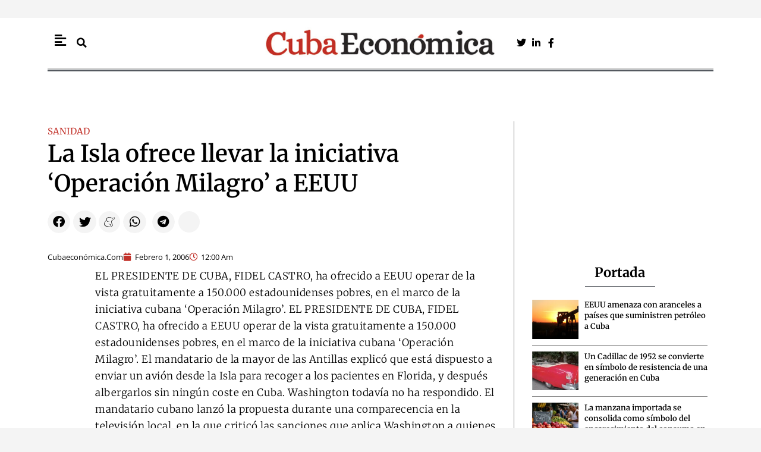

--- FILE ---
content_type: text/html; charset=UTF-8
request_url: https://cubaeconomica.com/noticia/sanidad/la-isla-ofrece-llevar-la-iniciativa-operacion-milagro-a-eeuu.html
body_size: 34164
content:
<!DOCTYPE html>
<html lang="es">
<head>
<meta charset="UTF-8">
<meta name="viewport" content="width=device-width, initial-scale=1">
	<link rel="profile" href="https://gmpg.org/xfn/11"> 
	<meta name='robots' content='index, follow, max-image-preview:large, max-snippet:-1, max-video-preview:-1' />

	<!-- This site is optimized with the Yoast SEO Premium plugin v26.8 (Yoast SEO v26.8) - https://yoast.com/product/yoast-seo-premium-wordpress/ -->
	<title>La Isla ofrece llevar la iniciativa &#039;Operación Milagro&#039; a EEUU - Cuba Economica / Noticias de última hora en Latinoamérica</title>
	<link rel="canonical" href="https://cubaeconomica.com/noticia/sanidad/la-isla-ofrece-llevar-la-iniciativa-operacion-milagro-a-eeuu.html" />
	<meta property="og:locale" content="es_ES" />
	<meta property="og:type" content="article" />
	<meta property="og:title" content="La Isla ofrece llevar la iniciativa &#039;Operación Milagro&#039; a EEUU" />
	<meta property="og:description" content="EL PRESIDENTE DE CUBA, FIDEL CASTRO, ha ofrecido a EEUU operar de la vista gratuitamente a 150.000 estadounidenses pobres, en el marco de la iniciativa cubana &#8216;Operación Milagro&#8217;. EL PRESIDENTE DE CUBA, FIDEL CASTRO, ha ofrecido a EEUU operar de la vista gratuitamente a 150.000 estadounidenses pobres, en el marco de la iniciativa cubana &#8216;Operación [&hellip;]" />
	<meta property="og:url" content="https://cubaeconomica.com/noticia/sanidad/la-isla-ofrece-llevar-la-iniciativa-operacion-milagro-a-eeuu.html" />
	<meta property="og:site_name" content="Cuba Economica / Noticias de última hora en Latinoamérica" />
	<meta property="article:publisher" content="https://www.facebook.com/cubaeconomica/" />
	<meta property="article:published_time" content="2006-02-01T00:00:00+00:00" />
	<meta name="author" content="Cubaeconómica.com" />
	<meta name="twitter:card" content="summary_large_image" />
	<meta name="twitter:title" content="La Isla ofrece llevar la iniciativa &#039;Operación Milagro&#039; a EEUU - Cuba Economica / Noticias de última hora en Latinoamérica" />
	<meta name="twitter:creator" content="@cubaeco" />
	<meta name="twitter:site" content="@cubaeco" />
	<meta name="twitter:label1" content="Escrito por" />
	<meta name="twitter:data1" content="Cubaeconómica.com" />
	<meta name="twitter:label2" content="Tiempo de lectura" />
	<meta name="twitter:data2" content="1 minuto" />
	<script type="application/ld+json" class="yoast-schema-graph">{"@context":"https://schema.org","@graph":[{"@type":"NewsArticle","@id":"https://cubaeconomica.com/noticia/sanidad/la-isla-ofrece-llevar-la-iniciativa-operacion-milagro-a-eeuu.html#article","isPartOf":{"@id":"https://cubaeconomica.com/noticia/sanidad/la-isla-ofrece-llevar-la-iniciativa-operacion-milagro-a-eeuu.html"},"author":{"name":"Cubaeconómica.com","@id":"https://cubaeconomica.com/#/schema/person/c1d275f05e86057d603e0c1ee66f0051","@type":"Person","url":"https://cubaeconomica.com/noticia/author/cubaeconomica-com"},"headline":"La Isla ofrece llevar la iniciativa &#8216;Operación Milagro&#8217; a EEUU","datePublished":"2006-02-01T01:00:00+01:00","mainEntityOfPage":{"@id":"https://cubaeconomica.com/noticia/sanidad/la-isla-ofrece-llevar-la-iniciativa-operacion-milagro-a-eeuu.html","@type":"WebPage"},"wordCount":256,"commentCount":0,"publisher":{"@id":"https://cubaeconomica.com/#organization"},"articleSection":["SANIDAD"],"inLanguage":"es-ES","potentialAction":[{"@type":"CommentAction","name":"Comment","target":["https://cubaeconomica.com/noticia/sanidad/la-isla-ofrece-llevar-la-iniciativa-operacion-milagro-a-eeuu.html#respond"]}],"dateModified":"2006-02-01T01:00:00+01:00","articleBody":"EL PRESIDENTE DE CUBA, FIDEL CASTRO, ha ofrecido a EEUU operar de la vista gratuitamente a 150.000 estadounidenses pobres, en el marco de la iniciativa cubana 'Operación Milagro'.   EL PRESIDENTE DE CUBA, FIDEL CASTRO, ha ofrecido a EEUU operar de la vista gratuitamente a 150.000 estadounidenses pobres, en el marco de la iniciativa cubana 'Operación Milagro'. El mandatario de la mayor de las Antillas explicó que está dispuesto a enviar un avión desde la Isla para recoger a los pacientes en Florida, y después albergarlos sin ningún coste en Cuba. Washington todavía no ha respondido. El mandatario cubano lanzó la propuesta durante una comparecencia en la televisión local, en la que criticó las sanciones que aplica Washington a quienes viajan a Cuba, según destaca Prensa Latina. Fidel Castro preguntó a su homólogo estadounidense a través de su mensaje, si acepta la proposición o de lo contrario, prefiere que aquellas personas con menores recursos económicos y con afecciones en la vista, se queden ciegos. Hasta el momento, Cuba ha ofrecido atención médica gratuita a más de 175.000 pacientes de 22 países de América Latina, gracias a la 'Operación Milagro'. La iniciativa forma parte de la Alternativa Bolivariana para las Américas (ALBA) y consiste en intervenciones quirúrgicas oftalmológicas sin cargo a personas pobres del subcontinente en Cuba, cuyos médicos y equipos sanitarios son de reconocido prestigio a escala mundial."},{"@type":"BreadcrumbList","@id":"https://cubaeconomica.com/noticia/sanidad/la-isla-ofrece-llevar-la-iniciativa-operacion-milagro-a-eeuu.html#breadcrumb","itemListElement":[{"@type":"ListItem","position":1,"name":"Portada","item":"https://cubaeconomica.com/"},{"@type":"ListItem","position":2,"name":"La Isla ofrece llevar la iniciativa &#8216;Operación Milagro&#8217; a EEUU"}]},{"@type":"WebSite","@id":"https://cubaeconomica.com/#website","url":"https://cubaeconomica.com/","name":"Cuba Economica / Noticias de última hora en Latinoamérica","description":"Diario digital de la actualidad e información política y económica de Latinoamérica","publisher":{"@id":"https://cubaeconomica.com/#organization"},"potentialAction":[{"@type":"SearchAction","target":{"@type":"EntryPoint","urlTemplate":"https://cubaeconomica.com/?s={search_term_string}"},"query-input":{"@type":"PropertyValueSpecification","valueRequired":true,"valueName":"search_term_string"}}],"inLanguage":"es"},{"@type":["Organization","NewsMediaOrganization"],"@id":"https://cubaeconomica.com/#organization","name":"Cuba Economica / Noticias de última hora en Latinoamérica","url":"https://cubaeconomica.com/","logo":{"@type":"ImageObject","inLanguage":"es","@id":"https://cubaeconomica.com/#/schema/logo/image/","url":"https://cubaeconomica.com/wp-content/uploads/2021/04/cuba-economica.jpg","contentUrl":"https://cubaeconomica.com/wp-content/uploads/2021/04/cuba-economica.jpg","width":655,"height":100,"caption":"Cuba Economica / Noticias de última hora en Latinoamérica"},"image":{"@id":"https://cubaeconomica.com/#/schema/logo/image/"},"sameAs":["https://www.facebook.com/cubaeconomica/","https://x.com/cubaeco","https://www.linkedin.com/showcase/elboletin-com/"]},{"@type":"Person","@id":"https://cubaeconomica.com/#/schema/person/c1d275f05e86057d603e0c1ee66f0051","name":"Cubaeconómica.com","image":{"@type":"ImageObject","inLanguage":"es","@id":"https://cubaeconomica.com/#/schema/person/image/","url":"https://secure.gravatar.com/avatar/1a9873098fb56cd476c607e6ebbf5d998768e8ba7e4d6497acf25b9017528b3d?s=96&d=mm&r=g","contentUrl":"https://secure.gravatar.com/avatar/1a9873098fb56cd476c607e6ebbf5d998768e8ba7e4d6497acf25b9017528b3d?s=96&d=mm&r=g","caption":"Cubaeconómica.com"},"url":"https://cubaeconomica.com/noticia/author/cubaeconomica-com"},{"@type":"SiteNavigationElement","@id":"https://cubaeconomica.com/#site-navigation","cssSelector":[".cib-main-menu"]},{"@type":"WPHeader","@id":"https://cubaeconomica.com/#header","cssSelector":[".cib-header"]},{"@type":"WPFooter","@id":"https://cubaeconomica.com/#footer","cssSelector":[".cib-footer"]}]}</script>
	<!-- / Yoast SEO Premium plugin. -->


<link rel="amphtml" href="https://cubaeconomica.com/noticia/sanidad/la-isla-ofrece-llevar-la-iniciativa-operacion-milagro-a-eeuu.html/amp" /><meta name="generator" content="AMP for WP 1.1.11"/><link rel='dns-prefetch' href='//code.responsivevoice.org' />
<link rel="alternate" type="application/rss+xml" title="Cuba Economica / Noticias de última hora en Latinoamérica &raquo; Feed" href="https://cubaeconomica.com/feed" />
<link rel="alternate" type="application/rss+xml" title="Cuba Economica / Noticias de última hora en Latinoamérica &raquo; Feed de los comentarios" href="https://cubaeconomica.com/comments/feed" />
<link rel="alternate" type="application/rss+xml" title="Cuba Economica / Noticias de última hora en Latinoamérica &raquo; Comentario La Isla ofrece llevar la iniciativa &#8216;Operación Milagro&#8217; a EEUU del feed" href="https://cubaeconomica.com/noticia/sanidad/la-isla-ofrece-llevar-la-iniciativa-operacion-milagro-a-eeuu.html/feed" />
<link rel="alternate" title="oEmbed (JSON)" type="application/json+oembed" href="https://cubaeconomica.com/wp-json/oembed/1.0/embed?url=https%3A%2F%2Fcubaeconomica.com%2Fnoticia%2Fsanidad%2Fla-isla-ofrece-llevar-la-iniciativa-operacion-milagro-a-eeuu.html" />
<link rel="alternate" title="oEmbed (XML)" type="text/xml+oembed" href="https://cubaeconomica.com/wp-json/oembed/1.0/embed?url=https%3A%2F%2Fcubaeconomica.com%2Fnoticia%2Fsanidad%2Fla-isla-ofrece-llevar-la-iniciativa-operacion-milagro-a-eeuu.html&#038;format=xml" />
<style id='wp-img-auto-sizes-contain-inline-css'>
img:is([sizes=auto i],[sizes^="auto," i]){contain-intrinsic-size:3000px 1500px}
/*# sourceURL=wp-img-auto-sizes-contain-inline-css */
</style>
<link rel='stylesheet' id='astra-theme-css-css' href='https://cubaeconomica.com/wp-content/themes/astra/assets/css/minified/main.min.css?ver=4.12.1' media='all' />
<style id='astra-theme-css-inline-css'>
:root{--ast-post-nav-space:0;--ast-container-default-xlg-padding:3em;--ast-container-default-lg-padding:3em;--ast-container-default-slg-padding:2em;--ast-container-default-md-padding:3em;--ast-container-default-sm-padding:3em;--ast-container-default-xs-padding:2.4em;--ast-container-default-xxs-padding:1.8em;--ast-code-block-background:#ECEFF3;--ast-comment-inputs-background:#F9FAFB;--ast-normal-container-width:1200px;--ast-narrow-container-width:750px;--ast-blog-title-font-weight:normal;--ast-blog-meta-weight:inherit;--ast-global-color-primary:var(--ast-global-color-5);--ast-global-color-secondary:var(--ast-global-color-4);--ast-global-color-alternate-background:var(--ast-global-color-7);--ast-global-color-subtle-background:var(--ast-global-color-6);--ast-bg-style-guide:var( --ast-global-color-secondary,--ast-global-color-5 );--ast-shadow-style-guide:0px 0px 4px 0 #00000057;--ast-global-dark-bg-style:#fff;--ast-global-dark-lfs:#fbfbfb;--ast-widget-bg-color:#fafafa;--ast-wc-container-head-bg-color:#fbfbfb;--ast-title-layout-bg:#eeeeee;--ast-search-border-color:#e7e7e7;--ast-lifter-hover-bg:#e6e6e6;--ast-gallery-block-color:#000;--srfm-color-input-label:var(--ast-global-color-2);}html{font-size:100%;}a{color:var(--ast-global-color-0);}a:hover,a:focus{color:var(--ast-global-color-1);}body,button,input,select,textarea,.ast-button,.ast-custom-button{font-family:-apple-system,BlinkMacSystemFont,Segoe UI,Roboto,Oxygen-Sans,Ubuntu,Cantarell,Helvetica Neue,sans-serif;font-weight:400;font-size:16px;font-size:1rem;line-height:var(--ast-body-line-height,1.65em);}blockquote{color:var(--ast-global-color-3);}h1,h2,h3,h4,h5,h6,.entry-content :where(h1,h2,h3,h4,h5,h6),.site-title,.site-title a{font-weight:600;}.ast-site-identity .site-title a{color:var(--ast-global-color-2);}.site-title{font-size:26px;font-size:1.625rem;display:block;}.site-header .site-description{font-size:15px;font-size:0.9375rem;display:none;}.entry-title{font-size:26px;font-size:1.625rem;}.archive .ast-article-post .ast-article-inner,.blog .ast-article-post .ast-article-inner,.archive .ast-article-post .ast-article-inner:hover,.blog .ast-article-post .ast-article-inner:hover{overflow:hidden;}h1,.entry-content :where(h1){font-size:40px;font-size:2.5rem;font-weight:600;line-height:1.4em;}h2,.entry-content :where(h2){font-size:32px;font-size:2rem;font-weight:600;line-height:1.3em;}h3,.entry-content :where(h3){font-size:26px;font-size:1.625rem;font-weight:600;line-height:1.3em;}h4,.entry-content :where(h4){font-size:24px;font-size:1.5rem;line-height:1.2em;font-weight:600;}h5,.entry-content :where(h5){font-size:20px;font-size:1.25rem;line-height:1.2em;font-weight:600;}h6,.entry-content :where(h6){font-size:16px;font-size:1rem;line-height:1.25em;font-weight:600;}::selection{background-color:var(--ast-global-color-0);color:#ffffff;}body,h1,h2,h3,h4,h5,h6,.entry-title a,.entry-content :where(h1,h2,h3,h4,h5,h6){color:var(--ast-global-color-3);}.tagcloud a:hover,.tagcloud a:focus,.tagcloud a.current-item{color:#ffffff;border-color:var(--ast-global-color-0);background-color:var(--ast-global-color-0);}input:focus,input[type="text"]:focus,input[type="email"]:focus,input[type="url"]:focus,input[type="password"]:focus,input[type="reset"]:focus,input[type="search"]:focus,textarea:focus{border-color:var(--ast-global-color-0);}input[type="radio"]:checked,input[type=reset],input[type="checkbox"]:checked,input[type="checkbox"]:hover:checked,input[type="checkbox"]:focus:checked,input[type=range]::-webkit-slider-thumb{border-color:var(--ast-global-color-0);background-color:var(--ast-global-color-0);box-shadow:none;}.site-footer a:hover + .post-count,.site-footer a:focus + .post-count{background:var(--ast-global-color-0);border-color:var(--ast-global-color-0);}.single .nav-links .nav-previous,.single .nav-links .nav-next{color:var(--ast-global-color-0);}.entry-meta,.entry-meta *{line-height:1.45;color:var(--ast-global-color-0);}.entry-meta a:not(.ast-button):hover,.entry-meta a:not(.ast-button):hover *,.entry-meta a:not(.ast-button):focus,.entry-meta a:not(.ast-button):focus *,.page-links > .page-link,.page-links .page-link:hover,.post-navigation a:hover{color:var(--ast-global-color-1);}#cat option,.secondary .calendar_wrap thead a,.secondary .calendar_wrap thead a:visited{color:var(--ast-global-color-0);}.secondary .calendar_wrap #today,.ast-progress-val span{background:var(--ast-global-color-0);}.secondary a:hover + .post-count,.secondary a:focus + .post-count{background:var(--ast-global-color-0);border-color:var(--ast-global-color-0);}.calendar_wrap #today > a{color:#ffffff;}.page-links .page-link,.single .post-navigation a{color:var(--ast-global-color-0);}.ast-search-menu-icon .search-form button.search-submit{padding:0 4px;}.ast-search-menu-icon form.search-form{padding-right:0;}.ast-search-menu-icon.slide-search input.search-field{width:0;}.ast-header-search .ast-search-menu-icon.ast-dropdown-active .search-form,.ast-header-search .ast-search-menu-icon.ast-dropdown-active .search-field:focus{transition:all 0.2s;}.search-form input.search-field:focus{outline:none;}.ast-archive-title{color:var(--ast-global-color-2);}.widget-title,.widget .wp-block-heading{font-size:22px;font-size:1.375rem;color:var(--ast-global-color-2);}.ast-single-post .entry-content a,.ast-comment-content a:not(.ast-comment-edit-reply-wrap a){text-decoration:underline;}.ast-single-post .wp-block-button .wp-block-button__link,.ast-single-post .elementor-widget-button .elementor-button,.ast-single-post .entry-content .uagb-tab a,.ast-single-post .entry-content .uagb-ifb-cta a,.ast-single-post .entry-content .wp-block-uagb-buttons a,.ast-single-post .entry-content .uabb-module-content a,.ast-single-post .entry-content .uagb-post-grid a,.ast-single-post .entry-content .uagb-timeline a,.ast-single-post .entry-content .uagb-toc__wrap a,.ast-single-post .entry-content .uagb-taxomony-box a,.entry-content .wp-block-latest-posts > li > a,.ast-single-post .entry-content .wp-block-file__button,a.ast-post-filter-single,.ast-single-post .wp-block-buttons .wp-block-button.is-style-outline .wp-block-button__link,.ast-single-post .ast-comment-content .comment-reply-link,.ast-single-post .ast-comment-content .comment-edit-link{text-decoration:none;}.ast-search-menu-icon.slide-search a:focus-visible:focus-visible,.astra-search-icon:focus-visible,#close:focus-visible,a:focus-visible,.ast-menu-toggle:focus-visible,.site .skip-link:focus-visible,.wp-block-loginout input:focus-visible,.wp-block-search.wp-block-search__button-inside .wp-block-search__inside-wrapper,.ast-header-navigation-arrow:focus-visible,.ast-orders-table__row .ast-orders-table__cell:focus-visible,a#ast-apply-coupon:focus-visible,#ast-apply-coupon:focus-visible,#close:focus-visible,.button.search-submit:focus-visible,#search_submit:focus,.normal-search:focus-visible,.ast-header-account-wrap:focus-visible,.astra-cart-drawer-close:focus,.ast-single-variation:focus,.ast-button:focus,.ast-builder-button-wrap:has(.ast-custom-button-link:focus),.ast-builder-button-wrap .ast-custom-button-link:focus{outline-style:dotted;outline-color:inherit;outline-width:thin;}input:focus,input[type="text"]:focus,input[type="email"]:focus,input[type="url"]:focus,input[type="password"]:focus,input[type="reset"]:focus,input[type="search"]:focus,input[type="number"]:focus,textarea:focus,.wp-block-search__input:focus,[data-section="section-header-mobile-trigger"] .ast-button-wrap .ast-mobile-menu-trigger-minimal:focus,.ast-mobile-popup-drawer.active .menu-toggle-close:focus,#ast-scroll-top:focus,#coupon_code:focus,#ast-coupon-code:focus{border-style:dotted;border-color:inherit;border-width:thin;}input{outline:none;}.ast-logo-title-inline .site-logo-img{padding-right:1em;}body .ast-oembed-container *{position:absolute;top:0;width:100%;height:100%;left:0;}body .wp-block-embed-pocket-casts .ast-oembed-container *{position:unset;}.ast-single-post-featured-section + article {margin-top: 2em;}.site-content .ast-single-post-featured-section img {width: 100%;overflow: hidden;object-fit: cover;}.site > .ast-single-related-posts-container {margin-top: 0;}@media (min-width: 922px) {.ast-desktop .ast-container--narrow {max-width: var(--ast-narrow-container-width);margin: 0 auto;}}@media (max-width:921.9px){#ast-desktop-header{display:none;}}@media (min-width:922px){#ast-mobile-header{display:none;}}@media( max-width: 420px ) {.single .nav-links .nav-previous,.single .nav-links .nav-next {width: 100%;text-align: center;}}.wp-block-buttons.aligncenter{justify-content:center;}@media (max-width:921px){.ast-theme-transparent-header #primary,.ast-theme-transparent-header #secondary{padding:0;}}@media (max-width:921px){.ast-plain-container.ast-no-sidebar #primary{padding:0;}}.ast-plain-container.ast-no-sidebar #primary{margin-top:0;margin-bottom:0;}@media (min-width:1200px){.ast-plain-container.ast-no-sidebar #primary{margin-top:60px;margin-bottom:60px;}}.wp-block-button.is-style-outline .wp-block-button__link{border-color:var(--ast-global-color-0);}div.wp-block-button.is-style-outline > .wp-block-button__link:not(.has-text-color),div.wp-block-button.wp-block-button__link.is-style-outline:not(.has-text-color){color:var(--ast-global-color-0);}.wp-block-button.is-style-outline .wp-block-button__link:hover,.wp-block-buttons .wp-block-button.is-style-outline .wp-block-button__link:focus,.wp-block-buttons .wp-block-button.is-style-outline > .wp-block-button__link:not(.has-text-color):hover,.wp-block-buttons .wp-block-button.wp-block-button__link.is-style-outline:not(.has-text-color):hover{color:#ffffff;background-color:var(--ast-global-color-1);border-color:var(--ast-global-color-1);}.post-page-numbers.current .page-link,.ast-pagination .page-numbers.current{color:#ffffff;border-color:var(--ast-global-color-0);background-color:var(--ast-global-color-0);}.wp-block-button.is-style-outline .wp-block-button__link.wp-element-button,.ast-outline-button{border-color:var(--ast-global-color-0);font-family:inherit;font-weight:500;font-size:16px;font-size:1rem;line-height:1em;}.wp-block-buttons .wp-block-button.is-style-outline > .wp-block-button__link:not(.has-text-color),.wp-block-buttons .wp-block-button.wp-block-button__link.is-style-outline:not(.has-text-color),.ast-outline-button{color:var(--ast-global-color-0);}.wp-block-button.is-style-outline .wp-block-button__link:hover,.wp-block-buttons .wp-block-button.is-style-outline .wp-block-button__link:focus,.wp-block-buttons .wp-block-button.is-style-outline > .wp-block-button__link:not(.has-text-color):hover,.wp-block-buttons .wp-block-button.wp-block-button__link.is-style-outline:not(.has-text-color):hover,.ast-outline-button:hover,.ast-outline-button:focus,.wp-block-uagb-buttons-child .uagb-buttons-repeater.ast-outline-button:hover,.wp-block-uagb-buttons-child .uagb-buttons-repeater.ast-outline-button:focus{color:#ffffff;background-color:var(--ast-global-color-1);border-color:var(--ast-global-color-1);}.wp-block-button .wp-block-button__link.wp-element-button.is-style-outline:not(.has-background),.wp-block-button.is-style-outline>.wp-block-button__link.wp-element-button:not(.has-background),.ast-outline-button{background-color:transparent;}.entry-content[data-ast-blocks-layout] > figure{margin-bottom:1em;}h1.widget-title{font-weight:600;}h2.widget-title{font-weight:600;}h3.widget-title{font-weight:600;}.elementor-widget-container .elementor-loop-container .e-loop-item[data-elementor-type="loop-item"]{width:100%;}#page{display:flex;flex-direction:column;min-height:100vh;}.ast-404-layout-1 h1.page-title{color:var(--ast-global-color-2);}.single .post-navigation a{line-height:1em;height:inherit;}.error-404 .page-sub-title{font-size:1.5rem;font-weight:inherit;}.search .site-content .content-area .search-form{margin-bottom:0;}#page .site-content{flex-grow:1;}.widget{margin-bottom:1.25em;}#secondary li{line-height:1.5em;}#secondary .wp-block-group h2{margin-bottom:0.7em;}#secondary h2{font-size:1.7rem;}.ast-separate-container .ast-article-post,.ast-separate-container .ast-article-single,.ast-separate-container .comment-respond{padding:3em;}.ast-separate-container .ast-article-single .ast-article-single{padding:0;}.ast-article-single .wp-block-post-template-is-layout-grid{padding-left:0;}.ast-separate-container .comments-title,.ast-narrow-container .comments-title{padding:1.5em 2em;}.ast-page-builder-template .comment-form-textarea,.ast-comment-formwrap .ast-grid-common-col{padding:0;}.ast-comment-formwrap{padding:0;display:inline-flex;column-gap:20px;width:100%;margin-left:0;margin-right:0;}.comments-area textarea#comment:focus,.comments-area textarea#comment:active,.comments-area .ast-comment-formwrap input[type="text"]:focus,.comments-area .ast-comment-formwrap input[type="text"]:active {box-shadow:none;outline:none;}.archive.ast-page-builder-template .entry-header{margin-top:2em;}.ast-page-builder-template .ast-comment-formwrap{width:100%;}.entry-title{margin-bottom:0.5em;}.ast-archive-description p{font-size:inherit;font-weight:inherit;line-height:inherit;}.ast-separate-container .ast-comment-list li.depth-1,.hentry{margin-bottom:2em;}@media (min-width:921px){.ast-left-sidebar.ast-page-builder-template #secondary,.archive.ast-right-sidebar.ast-page-builder-template .site-main{padding-left:20px;padding-right:20px;}}@media (max-width:544px){.ast-comment-formwrap.ast-row{column-gap:10px;display:inline-block;}#ast-commentform .ast-grid-common-col{position:relative;width:100%;}}@media (min-width:1201px){.ast-separate-container .ast-article-post,.ast-separate-container .ast-article-single,.ast-separate-container .ast-author-box,.ast-separate-container .ast-404-layout-1,.ast-separate-container .no-results{padding:3em;}}@media (max-width:921px){.ast-left-sidebar #content > .ast-container{display:flex;flex-direction:column-reverse;width:100%;}}@media (min-width:922px){.ast-separate-container.ast-right-sidebar #primary,.ast-separate-container.ast-left-sidebar #primary{border:0;}.search-no-results.ast-separate-container #primary{margin-bottom:4em;}}.wp-block-button .wp-block-button__link{color:#ffffff;}.wp-block-button .wp-block-button__link:hover,.wp-block-button .wp-block-button__link:focus{color:#ffffff;background-color:var(--ast-global-color-1);border-color:var(--ast-global-color-1);}.elementor-widget-heading h1.elementor-heading-title{line-height:1.4em;}.elementor-widget-heading h2.elementor-heading-title{line-height:1.3em;}.elementor-widget-heading h3.elementor-heading-title{line-height:1.3em;}.elementor-widget-heading h4.elementor-heading-title{line-height:1.2em;}.elementor-widget-heading h5.elementor-heading-title{line-height:1.2em;}.elementor-widget-heading h6.elementor-heading-title{line-height:1.25em;}.wp-block-button .wp-block-button__link,.wp-block-search .wp-block-search__button,body .wp-block-file .wp-block-file__button{border-color:var(--ast-global-color-0);background-color:var(--ast-global-color-0);color:#ffffff;font-family:inherit;font-weight:500;line-height:1em;font-size:16px;font-size:1rem;padding-top:15px;padding-right:30px;padding-bottom:15px;padding-left:30px;}@media (max-width:921px){.wp-block-button .wp-block-button__link,.wp-block-search .wp-block-search__button,body .wp-block-file .wp-block-file__button{padding-top:14px;padding-right:28px;padding-bottom:14px;padding-left:28px;}}@media (max-width:544px){.wp-block-button .wp-block-button__link,.wp-block-search .wp-block-search__button,body .wp-block-file .wp-block-file__button{padding-top:12px;padding-right:24px;padding-bottom:12px;padding-left:24px;}}.menu-toggle,button,.ast-button,.ast-custom-button,.button,input#submit,input[type="button"],input[type="submit"],input[type="reset"],form[CLASS*="wp-block-search__"].wp-block-search .wp-block-search__inside-wrapper .wp-block-search__button,body .wp-block-file .wp-block-file__button,.search .search-submit{border-style:solid;border-top-width:0;border-right-width:0;border-left-width:0;border-bottom-width:0;color:#ffffff;border-color:var(--ast-global-color-0);background-color:var(--ast-global-color-0);padding-top:15px;padding-right:30px;padding-bottom:15px;padding-left:30px;font-family:inherit;font-weight:500;font-size:16px;font-size:1rem;line-height:1em;}button:focus,.menu-toggle:hover,button:hover,.ast-button:hover,.ast-custom-button:hover .button:hover,.ast-custom-button:hover ,input[type=reset]:hover,input[type=reset]:focus,input#submit:hover,input#submit:focus,input[type="button"]:hover,input[type="button"]:focus,input[type="submit"]:hover,input[type="submit"]:focus,form[CLASS*="wp-block-search__"].wp-block-search .wp-block-search__inside-wrapper .wp-block-search__button:hover,form[CLASS*="wp-block-search__"].wp-block-search .wp-block-search__inside-wrapper .wp-block-search__button:focus,body .wp-block-file .wp-block-file__button:hover,body .wp-block-file .wp-block-file__button:focus{color:#ffffff;background-color:var(--ast-global-color-1);border-color:var(--ast-global-color-1);}form[CLASS*="wp-block-search__"].wp-block-search .wp-block-search__inside-wrapper .wp-block-search__button.has-icon{padding-top:calc(15px - 3px);padding-right:calc(30px - 3px);padding-bottom:calc(15px - 3px);padding-left:calc(30px - 3px);}@media (max-width:921px){.menu-toggle,button,.ast-button,.ast-custom-button,.button,input#submit,input[type="button"],input[type="submit"],input[type="reset"],form[CLASS*="wp-block-search__"].wp-block-search .wp-block-search__inside-wrapper .wp-block-search__button,body .wp-block-file .wp-block-file__button,.search .search-submit{padding-top:14px;padding-right:28px;padding-bottom:14px;padding-left:28px;}}@media (max-width:544px){.menu-toggle,button,.ast-button,.ast-custom-button,.button,input#submit,input[type="button"],input[type="submit"],input[type="reset"],form[CLASS*="wp-block-search__"].wp-block-search .wp-block-search__inside-wrapper .wp-block-search__button,body .wp-block-file .wp-block-file__button,.search .search-submit{padding-top:12px;padding-right:24px;padding-bottom:12px;padding-left:24px;}}@media (max-width:921px){.ast-mobile-header-stack .main-header-bar .ast-search-menu-icon{display:inline-block;}.ast-header-break-point.ast-header-custom-item-outside .ast-mobile-header-stack .main-header-bar .ast-search-icon{margin:0;}.ast-comment-avatar-wrap img{max-width:2.5em;}.ast-comment-meta{padding:0 1.8888em 1.3333em;}.ast-separate-container .ast-comment-list li.depth-1{padding:1.5em 2.14em;}.ast-separate-container .comment-respond{padding:2em 2.14em;}}@media (min-width:544px){.ast-container{max-width:100%;}}@media (max-width:544px){.ast-separate-container .ast-article-post,.ast-separate-container .ast-article-single,.ast-separate-container .comments-title,.ast-separate-container .ast-archive-description{padding:1.5em 1em;}.ast-separate-container #content .ast-container{padding-left:0.54em;padding-right:0.54em;}.ast-separate-container .ast-comment-list .bypostauthor{padding:.5em;}.ast-search-menu-icon.ast-dropdown-active .search-field{width:170px;}} #ast-mobile-header .ast-site-header-cart-li a{pointer-events:none;}.ast-separate-container{background-color:var(--ast-global-color-4);background-image:none;}@media (max-width:921px){.site-title{display:block;}.site-header .site-description{display:none;}h1,.entry-content :where(h1){font-size:30px;}h2,.entry-content :where(h2){font-size:25px;}h3,.entry-content :where(h3){font-size:20px;}}@media (max-width:544px){.site-title{display:block;}.site-header .site-description{display:none;}h1,.entry-content :where(h1){font-size:30px;}h2,.entry-content :where(h2){font-size:25px;}h3,.entry-content :where(h3){font-size:20px;}}@media (max-width:921px){html{font-size:91.2%;}}@media (max-width:544px){html{font-size:91.2%;}}@media (min-width:922px){.ast-container{max-width:1240px;}}@media (min-width:922px){.site-content .ast-container{display:flex;}}@media (max-width:921px){.site-content .ast-container{flex-direction:column;}}@media (min-width:922px){.main-header-menu .sub-menu .menu-item.ast-left-align-sub-menu:hover > .sub-menu,.main-header-menu .sub-menu .menu-item.ast-left-align-sub-menu.focus > .sub-menu{margin-left:-0px;}}.entry-content li > p{margin-bottom:0;}.site .comments-area{padding-bottom:3em;}.wp-block-file {display: flex;align-items: center;flex-wrap: wrap;justify-content: space-between;}.wp-block-pullquote {border: none;}.wp-block-pullquote blockquote::before {content: "\201D";font-family: "Helvetica",sans-serif;display: flex;transform: rotate( 180deg );font-size: 6rem;font-style: normal;line-height: 1;font-weight: bold;align-items: center;justify-content: center;}.has-text-align-right > blockquote::before {justify-content: flex-start;}.has-text-align-left > blockquote::before {justify-content: flex-end;}figure.wp-block-pullquote.is-style-solid-color blockquote {max-width: 100%;text-align: inherit;}:root {--wp--custom--ast-default-block-top-padding: 3em;--wp--custom--ast-default-block-right-padding: 3em;--wp--custom--ast-default-block-bottom-padding: 3em;--wp--custom--ast-default-block-left-padding: 3em;--wp--custom--ast-container-width: 1200px;--wp--custom--ast-content-width-size: 1200px;--wp--custom--ast-wide-width-size: calc(1200px + var(--wp--custom--ast-default-block-left-padding) + var(--wp--custom--ast-default-block-right-padding));}.ast-narrow-container {--wp--custom--ast-content-width-size: 750px;--wp--custom--ast-wide-width-size: 750px;}@media(max-width: 921px) {:root {--wp--custom--ast-default-block-top-padding: 3em;--wp--custom--ast-default-block-right-padding: 2em;--wp--custom--ast-default-block-bottom-padding: 3em;--wp--custom--ast-default-block-left-padding: 2em;}}@media(max-width: 544px) {:root {--wp--custom--ast-default-block-top-padding: 3em;--wp--custom--ast-default-block-right-padding: 1.5em;--wp--custom--ast-default-block-bottom-padding: 3em;--wp--custom--ast-default-block-left-padding: 1.5em;}}.entry-content > .wp-block-group,.entry-content > .wp-block-cover,.entry-content > .wp-block-columns {padding-top: var(--wp--custom--ast-default-block-top-padding);padding-right: var(--wp--custom--ast-default-block-right-padding);padding-bottom: var(--wp--custom--ast-default-block-bottom-padding);padding-left: var(--wp--custom--ast-default-block-left-padding);}.ast-plain-container.ast-no-sidebar .entry-content > .alignfull,.ast-page-builder-template .ast-no-sidebar .entry-content > .alignfull {margin-left: calc( -50vw + 50%);margin-right: calc( -50vw + 50%);max-width: 100vw;width: 100vw;}.ast-plain-container.ast-no-sidebar .entry-content .alignfull .alignfull,.ast-page-builder-template.ast-no-sidebar .entry-content .alignfull .alignfull,.ast-plain-container.ast-no-sidebar .entry-content .alignfull .alignwide,.ast-page-builder-template.ast-no-sidebar .entry-content .alignfull .alignwide,.ast-plain-container.ast-no-sidebar .entry-content .alignwide .alignfull,.ast-page-builder-template.ast-no-sidebar .entry-content .alignwide .alignfull,.ast-plain-container.ast-no-sidebar .entry-content .alignwide .alignwide,.ast-page-builder-template.ast-no-sidebar .entry-content .alignwide .alignwide,.ast-plain-container.ast-no-sidebar .entry-content .wp-block-column .alignfull,.ast-page-builder-template.ast-no-sidebar .entry-content .wp-block-column .alignfull,.ast-plain-container.ast-no-sidebar .entry-content .wp-block-column .alignwide,.ast-page-builder-template.ast-no-sidebar .entry-content .wp-block-column .alignwide {margin-left: auto;margin-right: auto;width: 100%;}[data-ast-blocks-layout] .wp-block-separator:not(.is-style-dots) {height: 0;}[data-ast-blocks-layout] .wp-block-separator {margin: 20px auto;}[data-ast-blocks-layout] .wp-block-separator:not(.is-style-wide):not(.is-style-dots) {max-width: 100px;}[data-ast-blocks-layout] .wp-block-separator.has-background {padding: 0;}.entry-content[data-ast-blocks-layout] > * {max-width: var(--wp--custom--ast-content-width-size);margin-left: auto;margin-right: auto;}.entry-content[data-ast-blocks-layout] > .alignwide {max-width: var(--wp--custom--ast-wide-width-size);}.entry-content[data-ast-blocks-layout] .alignfull {max-width: none;}.entry-content .wp-block-columns {margin-bottom: 0;}blockquote {margin: 1.5em;border-color: rgba(0,0,0,0.05);}.wp-block-quote:not(.has-text-align-right):not(.has-text-align-center) {border-left: 5px solid rgba(0,0,0,0.05);}.has-text-align-right > blockquote,blockquote.has-text-align-right {border-right: 5px solid rgba(0,0,0,0.05);}.has-text-align-left > blockquote,blockquote.has-text-align-left {border-left: 5px solid rgba(0,0,0,0.05);}.wp-block-site-tagline,.wp-block-latest-posts .read-more {margin-top: 15px;}.wp-block-loginout p label {display: block;}.wp-block-loginout p:not(.login-remember):not(.login-submit) input {width: 100%;}.wp-block-loginout input:focus {border-color: transparent;}.wp-block-loginout input:focus {outline: thin dotted;}.entry-content .wp-block-media-text .wp-block-media-text__content {padding: 0 0 0 8%;}.entry-content .wp-block-media-text.has-media-on-the-right .wp-block-media-text__content {padding: 0 8% 0 0;}.entry-content .wp-block-media-text.has-background .wp-block-media-text__content {padding: 8%;}.entry-content .wp-block-cover:not([class*="background-color"]):not(.has-text-color.has-link-color) .wp-block-cover__inner-container,.entry-content .wp-block-cover:not([class*="background-color"]) .wp-block-cover-image-text,.entry-content .wp-block-cover:not([class*="background-color"]) .wp-block-cover-text,.entry-content .wp-block-cover-image:not([class*="background-color"]) .wp-block-cover__inner-container,.entry-content .wp-block-cover-image:not([class*="background-color"]) .wp-block-cover-image-text,.entry-content .wp-block-cover-image:not([class*="background-color"]) .wp-block-cover-text {color: var(--ast-global-color-primary,var(--ast-global-color-5));}.wp-block-loginout .login-remember input {width: 1.1rem;height: 1.1rem;margin: 0 5px 4px 0;vertical-align: middle;}.wp-block-latest-posts > li > *:first-child,.wp-block-latest-posts:not(.is-grid) > li:first-child {margin-top: 0;}.entry-content > .wp-block-buttons,.entry-content > .wp-block-uagb-buttons {margin-bottom: 1.5em;}.wp-block-search__inside-wrapper .wp-block-search__input {padding: 0 10px;color: var(--ast-global-color-3);background: var(--ast-global-color-primary,var(--ast-global-color-5));border-color: var(--ast-border-color);}.wp-block-latest-posts .read-more {margin-bottom: 1.5em;}.wp-block-search__no-button .wp-block-search__inside-wrapper .wp-block-search__input {padding-top: 5px;padding-bottom: 5px;}.wp-block-latest-posts .wp-block-latest-posts__post-date,.wp-block-latest-posts .wp-block-latest-posts__post-author {font-size: 1rem;}.wp-block-latest-posts > li > *,.wp-block-latest-posts:not(.is-grid) > li {margin-top: 12px;margin-bottom: 12px;}.ast-page-builder-template .entry-content[data-ast-blocks-layout] > .alignwide:where(:not(.uagb-is-root-container):not(.spectra-is-root-container)) > * {max-width: var(--wp--custom--ast-wide-width-size);}.ast-page-builder-template .entry-content[data-ast-blocks-layout] > .inherit-container-width > *,.ast-page-builder-template .entry-content[data-ast-blocks-layout] > *:not(.wp-block-group):where(:not(.uagb-is-root-container):not(.spectra-is-root-container)) > *,.entry-content[data-ast-blocks-layout] > .wp-block-cover .wp-block-cover__inner-container {max-width: var(--wp--custom--ast-content-width-size) ;margin-left: auto;margin-right: auto;}.ast-page-builder-template .entry-content[data-ast-blocks-layout] > *,.ast-page-builder-template .entry-content[data-ast-blocks-layout] > .alignfull:where(:not(.wp-block-group):not(.uagb-is-root-container):not(.spectra-is-root-container)) > * {max-width: none;}.entry-content[data-ast-blocks-layout] .wp-block-cover:not(.alignleft):not(.alignright) {width: auto;}@media(max-width: 1200px) {.ast-separate-container .entry-content > .alignfull,.ast-separate-container .entry-content[data-ast-blocks-layout] > .alignwide,.ast-plain-container .entry-content[data-ast-blocks-layout] > .alignwide,.ast-plain-container .entry-content .alignfull {margin-left: calc(-1 * min(var(--ast-container-default-xlg-padding),20px)) ;margin-right: calc(-1 * min(var(--ast-container-default-xlg-padding),20px));}}@media(min-width: 1201px) {.ast-separate-container .entry-content > .alignfull {margin-left: calc(-1 * var(--ast-container-default-xlg-padding) );margin-right: calc(-1 * var(--ast-container-default-xlg-padding) );}.ast-separate-container .entry-content[data-ast-blocks-layout] > .alignwide,.ast-plain-container .entry-content[data-ast-blocks-layout] > .alignwide {margin-left: calc(-1 * var(--wp--custom--ast-default-block-left-padding) );margin-right: calc(-1 * var(--wp--custom--ast-default-block-right-padding) );}}@media(min-width: 921px) {.ast-separate-container .entry-content .wp-block-group.alignwide:not(.inherit-container-width) > :where(:not(.alignleft):not(.alignright)),.ast-plain-container .entry-content .wp-block-group.alignwide:not(.inherit-container-width) > :where(:not(.alignleft):not(.alignright)) {max-width: calc( var(--wp--custom--ast-content-width-size) + 80px );}.ast-plain-container.ast-right-sidebar .entry-content[data-ast-blocks-layout] .alignfull,.ast-plain-container.ast-left-sidebar .entry-content[data-ast-blocks-layout] .alignfull {margin-left: -60px;margin-right: -60px;}}@media(min-width: 544px) {.entry-content > .alignleft {margin-right: 20px;}.entry-content > .alignright {margin-left: 20px;}}@media (max-width:544px){.wp-block-columns .wp-block-column:not(:last-child){margin-bottom:20px;}.wp-block-latest-posts{margin:0;}}@media( max-width: 600px ) {.entry-content .wp-block-media-text .wp-block-media-text__content,.entry-content .wp-block-media-text.has-media-on-the-right .wp-block-media-text__content {padding: 8% 0 0;}.entry-content .wp-block-media-text.has-background .wp-block-media-text__content {padding: 8%;}}.ast-page-builder-template .entry-header {padding-left: 0;}.ast-narrow-container .site-content .wp-block-uagb-image--align-full .wp-block-uagb-image__figure {max-width: 100%;margin-left: auto;margin-right: auto;}.entry-content ul,.entry-content ol {padding: revert;margin: revert;}.entry-content ul.wc-block-product-template{padding: 0;}:root .has-ast-global-color-0-color{color:var(--ast-global-color-0);}:root .has-ast-global-color-0-background-color{background-color:var(--ast-global-color-0);}:root .wp-block-button .has-ast-global-color-0-color{color:var(--ast-global-color-0);}:root .wp-block-button .has-ast-global-color-0-background-color{background-color:var(--ast-global-color-0);}:root .has-ast-global-color-1-color{color:var(--ast-global-color-1);}:root .has-ast-global-color-1-background-color{background-color:var(--ast-global-color-1);}:root .wp-block-button .has-ast-global-color-1-color{color:var(--ast-global-color-1);}:root .wp-block-button .has-ast-global-color-1-background-color{background-color:var(--ast-global-color-1);}:root .has-ast-global-color-2-color{color:var(--ast-global-color-2);}:root .has-ast-global-color-2-background-color{background-color:var(--ast-global-color-2);}:root .wp-block-button .has-ast-global-color-2-color{color:var(--ast-global-color-2);}:root .wp-block-button .has-ast-global-color-2-background-color{background-color:var(--ast-global-color-2);}:root .has-ast-global-color-3-color{color:var(--ast-global-color-3);}:root .has-ast-global-color-3-background-color{background-color:var(--ast-global-color-3);}:root .wp-block-button .has-ast-global-color-3-color{color:var(--ast-global-color-3);}:root .wp-block-button .has-ast-global-color-3-background-color{background-color:var(--ast-global-color-3);}:root .has-ast-global-color-4-color{color:var(--ast-global-color-4);}:root .has-ast-global-color-4-background-color{background-color:var(--ast-global-color-4);}:root .wp-block-button .has-ast-global-color-4-color{color:var(--ast-global-color-4);}:root .wp-block-button .has-ast-global-color-4-background-color{background-color:var(--ast-global-color-4);}:root .has-ast-global-color-5-color{color:var(--ast-global-color-5);}:root .has-ast-global-color-5-background-color{background-color:var(--ast-global-color-5);}:root .wp-block-button .has-ast-global-color-5-color{color:var(--ast-global-color-5);}:root .wp-block-button .has-ast-global-color-5-background-color{background-color:var(--ast-global-color-5);}:root .has-ast-global-color-6-color{color:var(--ast-global-color-6);}:root .has-ast-global-color-6-background-color{background-color:var(--ast-global-color-6);}:root .wp-block-button .has-ast-global-color-6-color{color:var(--ast-global-color-6);}:root .wp-block-button .has-ast-global-color-6-background-color{background-color:var(--ast-global-color-6);}:root .has-ast-global-color-7-color{color:var(--ast-global-color-7);}:root .has-ast-global-color-7-background-color{background-color:var(--ast-global-color-7);}:root .wp-block-button .has-ast-global-color-7-color{color:var(--ast-global-color-7);}:root .wp-block-button .has-ast-global-color-7-background-color{background-color:var(--ast-global-color-7);}:root .has-ast-global-color-8-color{color:var(--ast-global-color-8);}:root .has-ast-global-color-8-background-color{background-color:var(--ast-global-color-8);}:root .wp-block-button .has-ast-global-color-8-color{color:var(--ast-global-color-8);}:root .wp-block-button .has-ast-global-color-8-background-color{background-color:var(--ast-global-color-8);}:root{--ast-global-color-0:#bf3425;--ast-global-color-1:#045cb4;--ast-global-color-2:#1e293b;--ast-global-color-3:#334155;--ast-global-color-4:#f9fafb;--ast-global-color-5:#FFFFFF;--ast-global-color-6:#e2e8f0;--ast-global-color-7:#cbd5e1;--ast-global-color-8:#94a3b8;}:root {--ast-border-color : var(--ast-global-color-6);}.ast-single-entry-banner {-js-display: flex;display: flex;flex-direction: column;justify-content: center;text-align: center;position: relative;background: var(--ast-title-layout-bg);}.ast-single-entry-banner[data-banner-layout="layout-1"] {max-width: 1200px;background: inherit;padding: 20px 0;}.ast-single-entry-banner[data-banner-width-type="custom"] {margin: 0 auto;width: 100%;}.ast-single-entry-banner + .site-content .entry-header {margin-bottom: 0;}.site .ast-author-avatar {--ast-author-avatar-size: ;}a.ast-underline-text {text-decoration: underline;}.ast-container > .ast-terms-link {position: relative;display: block;}a.ast-button.ast-badge-tax {padding: 4px 8px;border-radius: 3px;font-size: inherit;}header.entry-header{text-align:left;}header.entry-header .entry-title{font-weight:600;font-size:32px;font-size:2rem;}header.entry-header > *:not(:last-child){margin-bottom:10px;}@media (max-width:921px){header.entry-header{text-align:left;}}@media (max-width:544px){header.entry-header{text-align:left;}}.ast-archive-entry-banner {-js-display: flex;display: flex;flex-direction: column;justify-content: center;text-align: center;position: relative;background: var(--ast-title-layout-bg);}.ast-archive-entry-banner[data-banner-width-type="custom"] {margin: 0 auto;width: 100%;}.ast-archive-entry-banner[data-banner-layout="layout-1"] {background: inherit;padding: 20px 0;text-align: left;}body.archive .ast-archive-description{max-width:1200px;width:100%;text-align:left;padding-top:3em;padding-right:3em;padding-bottom:3em;padding-left:3em;}body.archive .ast-archive-description .ast-archive-title,body.archive .ast-archive-description .ast-archive-title *{font-weight:600;font-size:32px;font-size:2rem;}body.archive .ast-archive-description > *:not(:last-child){margin-bottom:10px;}@media (max-width:921px){body.archive .ast-archive-description{text-align:left;}}@media (max-width:544px){body.archive .ast-archive-description{text-align:left;}}.ast-breadcrumbs .trail-browse,.ast-breadcrumbs .trail-items,.ast-breadcrumbs .trail-items li{display:inline-block;margin:0;padding:0;border:none;background:inherit;text-indent:0;text-decoration:none;}.ast-breadcrumbs .trail-browse{font-size:inherit;font-style:inherit;font-weight:inherit;color:inherit;}.ast-breadcrumbs .trail-items{list-style:none;}.trail-items li::after{padding:0 0.3em;content:"\00bb";}.trail-items li:last-of-type::after{display:none;}h1,h2,h3,h4,h5,h6,.entry-content :where(h1,h2,h3,h4,h5,h6){color:var(--ast-global-color-2);}.entry-title a{color:var(--ast-global-color-2);}@media (max-width:921px){.ast-builder-grid-row-container.ast-builder-grid-row-tablet-3-firstrow .ast-builder-grid-row > *:first-child,.ast-builder-grid-row-container.ast-builder-grid-row-tablet-3-lastrow .ast-builder-grid-row > *:last-child{grid-column:1 / -1;}}@media (max-width:544px){.ast-builder-grid-row-container.ast-builder-grid-row-mobile-3-firstrow .ast-builder-grid-row > *:first-child,.ast-builder-grid-row-container.ast-builder-grid-row-mobile-3-lastrow .ast-builder-grid-row > *:last-child{grid-column:1 / -1;}}.ast-builder-layout-element[data-section="title_tagline"]{display:flex;}@media (max-width:921px){.ast-header-break-point .ast-builder-layout-element[data-section="title_tagline"]{display:flex;}}@media (max-width:544px){.ast-header-break-point .ast-builder-layout-element[data-section="title_tagline"]{display:flex;}}.ast-builder-menu-1{font-family:inherit;font-weight:inherit;}.ast-builder-menu-1 .menu-item > .menu-link{color:var(--ast-global-color-3);}.ast-builder-menu-1 .menu-item > .ast-menu-toggle{color:var(--ast-global-color-3);}.ast-builder-menu-1 .menu-item:hover > .menu-link,.ast-builder-menu-1 .inline-on-mobile .menu-item:hover > .ast-menu-toggle{color:var(--ast-global-color-1);}.ast-builder-menu-1 .menu-item:hover > .ast-menu-toggle{color:var(--ast-global-color-1);}.ast-builder-menu-1 .menu-item.current-menu-item > .menu-link,.ast-builder-menu-1 .inline-on-mobile .menu-item.current-menu-item > .ast-menu-toggle,.ast-builder-menu-1 .current-menu-ancestor > .menu-link{color:var(--ast-global-color-1);}.ast-builder-menu-1 .menu-item.current-menu-item > .ast-menu-toggle{color:var(--ast-global-color-1);}.ast-builder-menu-1 .sub-menu,.ast-builder-menu-1 .inline-on-mobile .sub-menu{border-top-width:2px;border-bottom-width:0px;border-right-width:0px;border-left-width:0px;border-color:var(--ast-global-color-0);border-style:solid;}.ast-builder-menu-1 .sub-menu .sub-menu{top:-2px;}.ast-builder-menu-1 .main-header-menu > .menu-item > .sub-menu,.ast-builder-menu-1 .main-header-menu > .menu-item > .astra-full-megamenu-wrapper{margin-top:0px;}.ast-desktop .ast-builder-menu-1 .main-header-menu > .menu-item > .sub-menu:before,.ast-desktop .ast-builder-menu-1 .main-header-menu > .menu-item > .astra-full-megamenu-wrapper:before{height:calc( 0px + 2px + 5px );}.ast-desktop .ast-builder-menu-1 .menu-item .sub-menu .menu-link{border-style:none;}@media (max-width:921px){.ast-header-break-point .ast-builder-menu-1 .menu-item.menu-item-has-children > .ast-menu-toggle{top:0;}.ast-builder-menu-1 .inline-on-mobile .menu-item.menu-item-has-children > .ast-menu-toggle{right:-15px;}.ast-builder-menu-1 .menu-item-has-children > .menu-link:after{content:unset;}.ast-builder-menu-1 .main-header-menu > .menu-item > .sub-menu,.ast-builder-menu-1 .main-header-menu > .menu-item > .astra-full-megamenu-wrapper{margin-top:0;}}@media (max-width:544px){.ast-header-break-point .ast-builder-menu-1 .menu-item.menu-item-has-children > .ast-menu-toggle{top:0;}.ast-builder-menu-1 .main-header-menu > .menu-item > .sub-menu,.ast-builder-menu-1 .main-header-menu > .menu-item > .astra-full-megamenu-wrapper{margin-top:0;}}.ast-builder-menu-1{display:flex;}@media (max-width:921px){.ast-header-break-point .ast-builder-menu-1{display:flex;}}@media (max-width:544px){.ast-header-break-point .ast-builder-menu-1{display:flex;}}.site-below-footer-wrap{padding-top:20px;padding-bottom:20px;}.site-below-footer-wrap[data-section="section-below-footer-builder"]{background-color:var(--ast-global-color-5);min-height:80px;border-style:solid;border-width:0px;border-top-width:1px;border-top-color:var(--ast-global-color-subtle-background,--ast-global-color-6);}.site-below-footer-wrap[data-section="section-below-footer-builder"] .ast-builder-grid-row{max-width:1200px;min-height:80px;margin-left:auto;margin-right:auto;}.site-below-footer-wrap[data-section="section-below-footer-builder"] .ast-builder-grid-row,.site-below-footer-wrap[data-section="section-below-footer-builder"] .site-footer-section{align-items:flex-start;}.site-below-footer-wrap[data-section="section-below-footer-builder"].ast-footer-row-inline .site-footer-section{display:flex;margin-bottom:0;}.ast-builder-grid-row-full .ast-builder-grid-row{grid-template-columns:1fr;}@media (max-width:921px){.site-below-footer-wrap[data-section="section-below-footer-builder"].ast-footer-row-tablet-inline .site-footer-section{display:flex;margin-bottom:0;}.site-below-footer-wrap[data-section="section-below-footer-builder"].ast-footer-row-tablet-stack .site-footer-section{display:block;margin-bottom:10px;}.ast-builder-grid-row-container.ast-builder-grid-row-tablet-full .ast-builder-grid-row{grid-template-columns:1fr;}}@media (max-width:544px){.site-below-footer-wrap[data-section="section-below-footer-builder"].ast-footer-row-mobile-inline .site-footer-section{display:flex;margin-bottom:0;}.site-below-footer-wrap[data-section="section-below-footer-builder"].ast-footer-row-mobile-stack .site-footer-section{display:block;margin-bottom:10px;}.ast-builder-grid-row-container.ast-builder-grid-row-mobile-full .ast-builder-grid-row{grid-template-columns:1fr;}}.site-below-footer-wrap[data-section="section-below-footer-builder"]{display:grid;}@media (max-width:921px){.ast-header-break-point .site-below-footer-wrap[data-section="section-below-footer-builder"]{display:grid;}}@media (max-width:544px){.ast-header-break-point .site-below-footer-wrap[data-section="section-below-footer-builder"]{display:grid;}}.ast-footer-copyright{text-align:center;}.ast-footer-copyright.site-footer-focus-item {color:var(--ast-global-color-3);}@media (max-width:921px){.ast-footer-copyright{text-align:center;}}@media (max-width:544px){.ast-footer-copyright{text-align:center;}}.ast-footer-copyright.site-footer-focus-item {font-size:16px;font-size:1rem;}.ast-footer-copyright.ast-builder-layout-element{display:flex;}@media (max-width:921px){.ast-header-break-point .ast-footer-copyright.ast-builder-layout-element{display:flex;}}@media (max-width:544px){.ast-header-break-point .ast-footer-copyright.ast-builder-layout-element{display:flex;}}.footer-widget-area.widget-area.site-footer-focus-item{width:auto;}.ast-footer-row-inline .footer-widget-area.widget-area.site-footer-focus-item{width:100%;}.elementor-posts-container [CLASS*="ast-width-"]{width:100%;}.elementor-template-full-width .ast-container{display:block;}.elementor-screen-only,.screen-reader-text,.screen-reader-text span,.ui-helper-hidden-accessible{top:0 !important;}@media (max-width:544px){.elementor-element .elementor-wc-products .woocommerce[class*="columns-"] ul.products li.product{width:auto;margin:0;}.elementor-element .woocommerce .woocommerce-result-count{float:none;}}.ast-header-break-point .main-header-bar{border-bottom-width:1px;}@media (min-width:922px){.main-header-bar{border-bottom-width:1px;}}.main-header-menu .menu-item, #astra-footer-menu .menu-item, .main-header-bar .ast-masthead-custom-menu-items{-js-display:flex;display:flex;-webkit-box-pack:center;-webkit-justify-content:center;-moz-box-pack:center;-ms-flex-pack:center;justify-content:center;-webkit-box-orient:vertical;-webkit-box-direction:normal;-webkit-flex-direction:column;-moz-box-orient:vertical;-moz-box-direction:normal;-ms-flex-direction:column;flex-direction:column;}.main-header-menu > .menu-item > .menu-link, #astra-footer-menu > .menu-item > .menu-link{height:100%;-webkit-box-align:center;-webkit-align-items:center;-moz-box-align:center;-ms-flex-align:center;align-items:center;-js-display:flex;display:flex;}.ast-header-break-point .main-navigation ul .menu-item .menu-link .icon-arrow:first-of-type svg{top:.2em;margin-top:0px;margin-left:0px;width:.65em;transform:translate(0, -2px) rotateZ(270deg);}.ast-mobile-popup-content .ast-submenu-expanded > .ast-menu-toggle{transform:rotateX(180deg);overflow-y:auto;}@media (min-width:922px){.ast-builder-menu .main-navigation > ul > li:last-child a{margin-right:0;}}.ast-separate-container .ast-article-inner{background-color:transparent;background-image:none;}.ast-separate-container .ast-article-post{background-color:var(--ast-global-color-5);background-image:none;}@media (max-width:921px){.ast-separate-container .ast-article-post{background-color:var(--ast-global-color-5);background-image:none;}}@media (max-width:544px){.ast-separate-container .ast-article-post{background-color:var(--ast-global-color-5);background-image:none;}}.ast-separate-container .ast-article-single:not(.ast-related-post), .ast-separate-container .error-404, .ast-separate-container .no-results, .single.ast-separate-container .site-main .ast-author-meta, .ast-separate-container .related-posts-title-wrapper, .ast-separate-container .comments-count-wrapper, .ast-box-layout.ast-plain-container .site-content, .ast-padded-layout.ast-plain-container .site-content, .ast-separate-container .ast-archive-description, .ast-separate-container .comments-area .comment-respond, .ast-separate-container .comments-area .ast-comment-list li, .ast-separate-container .comments-area .comments-title{background-color:var(--ast-global-color-5);background-image:none;}@media (max-width:921px){.ast-separate-container .ast-article-single:not(.ast-related-post), .ast-separate-container .error-404, .ast-separate-container .no-results, .single.ast-separate-container .site-main .ast-author-meta, .ast-separate-container .related-posts-title-wrapper, .ast-separate-container .comments-count-wrapper, .ast-box-layout.ast-plain-container .site-content, .ast-padded-layout.ast-plain-container .site-content, .ast-separate-container .ast-archive-description{background-color:var(--ast-global-color-5);background-image:none;}}@media (max-width:544px){.ast-separate-container .ast-article-single:not(.ast-related-post), .ast-separate-container .error-404, .ast-separate-container .no-results, .single.ast-separate-container .site-main .ast-author-meta, .ast-separate-container .related-posts-title-wrapper, .ast-separate-container .comments-count-wrapper, .ast-box-layout.ast-plain-container .site-content, .ast-padded-layout.ast-plain-container .site-content, .ast-separate-container .ast-archive-description{background-color:var(--ast-global-color-5);background-image:none;}}.ast-separate-container.ast-two-container #secondary .widget{background-color:var(--ast-global-color-5);background-image:none;}@media (max-width:921px){.ast-separate-container.ast-two-container #secondary .widget{background-color:var(--ast-global-color-5);background-image:none;}}@media (max-width:544px){.ast-separate-container.ast-two-container #secondary .widget{background-color:var(--ast-global-color-5);background-image:none;}}.ast-plain-container, .ast-page-builder-template{background-color:var(--ast-global-color-5);background-image:none;}@media (max-width:921px){.ast-plain-container, .ast-page-builder-template{background-color:var(--ast-global-color-5);background-image:none;}}@media (max-width:544px){.ast-plain-container, .ast-page-builder-template{background-color:var(--ast-global-color-5);background-image:none;}}
		#ast-scroll-top {
			display: none;
			position: fixed;
			text-align: center;
			cursor: pointer;
			z-index: 99;
			width: 2.1em;
			height: 2.1em;
			line-height: 2.1;
			color: #ffffff;
			border-radius: 2px;
			content: "";
			outline: inherit;
		}
		@media (min-width: 769px) {
			#ast-scroll-top {
				content: "769";
			}
		}
		#ast-scroll-top .ast-icon.icon-arrow svg {
			margin-left: 0px;
			vertical-align: middle;
			transform: translate(0, -20%) rotate(180deg);
			width: 1.6em;
		}
		.ast-scroll-to-top-right {
			right: 30px;
			bottom: 30px;
		}
		.ast-scroll-to-top-left {
			left: 30px;
			bottom: 30px;
		}
	#ast-scroll-top{background-color:var(--ast-global-color-0);font-size:15px;}@media (max-width:921px){#ast-scroll-top .ast-icon.icon-arrow svg{width:1em;}}.ast-mobile-header-content > *,.ast-desktop-header-content > * {padding: 10px 0;height: auto;}.ast-mobile-header-content > *:first-child,.ast-desktop-header-content > *:first-child {padding-top: 10px;}.ast-mobile-header-content > .ast-builder-menu,.ast-desktop-header-content > .ast-builder-menu {padding-top: 0;}.ast-mobile-header-content > *:last-child,.ast-desktop-header-content > *:last-child {padding-bottom: 0;}.ast-mobile-header-content .ast-search-menu-icon.ast-inline-search label,.ast-desktop-header-content .ast-search-menu-icon.ast-inline-search label {width: 100%;}.ast-desktop-header-content .main-header-bar-navigation .ast-submenu-expanded > .ast-menu-toggle::before {transform: rotateX(180deg);}#ast-desktop-header .ast-desktop-header-content,.ast-mobile-header-content .ast-search-icon,.ast-desktop-header-content .ast-search-icon,.ast-mobile-header-wrap .ast-mobile-header-content,.ast-main-header-nav-open.ast-popup-nav-open .ast-mobile-header-wrap .ast-mobile-header-content,.ast-main-header-nav-open.ast-popup-nav-open .ast-desktop-header-content {display: none;}.ast-main-header-nav-open.ast-header-break-point #ast-desktop-header .ast-desktop-header-content,.ast-main-header-nav-open.ast-header-break-point .ast-mobile-header-wrap .ast-mobile-header-content {display: block;}.ast-desktop .ast-desktop-header-content .astra-menu-animation-slide-up > .menu-item > .sub-menu,.ast-desktop .ast-desktop-header-content .astra-menu-animation-slide-up > .menu-item .menu-item > .sub-menu,.ast-desktop .ast-desktop-header-content .astra-menu-animation-slide-down > .menu-item > .sub-menu,.ast-desktop .ast-desktop-header-content .astra-menu-animation-slide-down > .menu-item .menu-item > .sub-menu,.ast-desktop .ast-desktop-header-content .astra-menu-animation-fade > .menu-item > .sub-menu,.ast-desktop .ast-desktop-header-content .astra-menu-animation-fade > .menu-item .menu-item > .sub-menu {opacity: 1;visibility: visible;}.ast-hfb-header.ast-default-menu-enable.ast-header-break-point .ast-mobile-header-wrap .ast-mobile-header-content .main-header-bar-navigation {width: unset;margin: unset;}.ast-mobile-header-content.content-align-flex-end .main-header-bar-navigation .menu-item-has-children > .ast-menu-toggle,.ast-desktop-header-content.content-align-flex-end .main-header-bar-navigation .menu-item-has-children > .ast-menu-toggle {left: calc( 20px - 0.907em);right: auto;}.ast-mobile-header-content .ast-search-menu-icon,.ast-mobile-header-content .ast-search-menu-icon.slide-search,.ast-desktop-header-content .ast-search-menu-icon,.ast-desktop-header-content .ast-search-menu-icon.slide-search {width: 100%;position: relative;display: block;right: auto;transform: none;}.ast-mobile-header-content .ast-search-menu-icon.slide-search .search-form,.ast-mobile-header-content .ast-search-menu-icon .search-form,.ast-desktop-header-content .ast-search-menu-icon.slide-search .search-form,.ast-desktop-header-content .ast-search-menu-icon .search-form {right: 0;visibility: visible;opacity: 1;position: relative;top: auto;transform: none;padding: 0;display: block;overflow: hidden;}.ast-mobile-header-content .ast-search-menu-icon.ast-inline-search .search-field,.ast-mobile-header-content .ast-search-menu-icon .search-field,.ast-desktop-header-content .ast-search-menu-icon.ast-inline-search .search-field,.ast-desktop-header-content .ast-search-menu-icon .search-field {width: 100%;padding-right: 5.5em;}.ast-mobile-header-content .ast-search-menu-icon .search-submit,.ast-desktop-header-content .ast-search-menu-icon .search-submit {display: block;position: absolute;height: 100%;top: 0;right: 0;padding: 0 1em;border-radius: 0;}.ast-hfb-header.ast-default-menu-enable.ast-header-break-point .ast-mobile-header-wrap .ast-mobile-header-content .main-header-bar-navigation ul .sub-menu .menu-link {padding-left: 30px;}.ast-hfb-header.ast-default-menu-enable.ast-header-break-point .ast-mobile-header-wrap .ast-mobile-header-content .main-header-bar-navigation .sub-menu .menu-item .menu-item .menu-link {padding-left: 40px;}.ast-mobile-popup-drawer.active .ast-mobile-popup-inner{background-color:#ffffff;;}.ast-mobile-header-wrap .ast-mobile-header-content, .ast-desktop-header-content{background-color:#ffffff;;}.ast-mobile-popup-content > *, .ast-mobile-header-content > *, .ast-desktop-popup-content > *, .ast-desktop-header-content > *{padding-top:0px;padding-bottom:0px;}.content-align-flex-start .ast-builder-layout-element{justify-content:flex-start;}.content-align-flex-start .main-header-menu{text-align:left;}.ast-mobile-popup-drawer.active .menu-toggle-close{color:#3a3a3a;}.ast-mobile-header-wrap .ast-primary-header-bar,.ast-primary-header-bar .site-primary-header-wrap{min-height:80px;}.ast-desktop .ast-primary-header-bar .main-header-menu > .menu-item{line-height:80px;}.ast-header-break-point #masthead .ast-mobile-header-wrap .ast-primary-header-bar,.ast-header-break-point #masthead .ast-mobile-header-wrap .ast-below-header-bar,.ast-header-break-point #masthead .ast-mobile-header-wrap .ast-above-header-bar{padding-left:20px;padding-right:20px;}.ast-header-break-point .ast-primary-header-bar{border-bottom-width:1px;border-bottom-color:var( --ast-global-color-subtle-background,--ast-global-color-7 );border-bottom-style:solid;}@media (min-width:922px){.ast-primary-header-bar{border-bottom-width:1px;border-bottom-color:var( --ast-global-color-subtle-background,--ast-global-color-7 );border-bottom-style:solid;}}.ast-primary-header-bar{background-color:var( --ast-global-color-primary,--ast-global-color-4 );}.ast-primary-header-bar{display:block;}@media (max-width:921px){.ast-header-break-point .ast-primary-header-bar{display:grid;}}@media (max-width:544px){.ast-header-break-point .ast-primary-header-bar{display:grid;}}[data-section="section-header-mobile-trigger"] .ast-button-wrap .ast-mobile-menu-trigger-minimal{color:var(--ast-global-color-0);border:none;background:transparent;}[data-section="section-header-mobile-trigger"] .ast-button-wrap .mobile-menu-toggle-icon .ast-mobile-svg{width:20px;height:20px;fill:var(--ast-global-color-0);}[data-section="section-header-mobile-trigger"] .ast-button-wrap .mobile-menu-wrap .mobile-menu{color:var(--ast-global-color-0);}.ast-builder-menu-mobile .main-navigation .main-header-menu .menu-item > .menu-link{color:var(--ast-global-color-3);}.ast-builder-menu-mobile .main-navigation .main-header-menu .menu-item > .ast-menu-toggle{color:var(--ast-global-color-3);}.ast-builder-menu-mobile .main-navigation .main-header-menu .menu-item:hover > .menu-link, .ast-builder-menu-mobile .main-navigation .inline-on-mobile .menu-item:hover > .ast-menu-toggle{color:var(--ast-global-color-1);}.ast-builder-menu-mobile .menu-item:hover > .menu-link, .ast-builder-menu-mobile .main-navigation .inline-on-mobile .menu-item:hover > .ast-menu-toggle{color:var(--ast-global-color-1);}.ast-builder-menu-mobile .main-navigation .menu-item:hover > .ast-menu-toggle{color:var(--ast-global-color-1);}.ast-builder-menu-mobile .main-navigation .menu-item.current-menu-item > .menu-link, .ast-builder-menu-mobile .main-navigation .inline-on-mobile .menu-item.current-menu-item > .ast-menu-toggle, .ast-builder-menu-mobile .main-navigation .menu-item.current-menu-ancestor > .menu-link, .ast-builder-menu-mobile .main-navigation .menu-item.current-menu-ancestor > .ast-menu-toggle{color:var(--ast-global-color-1);}.ast-builder-menu-mobile .main-navigation .menu-item.current-menu-item > .ast-menu-toggle{color:var(--ast-global-color-1);}.ast-builder-menu-mobile .main-navigation .menu-item.menu-item-has-children > .ast-menu-toggle{top:0;}.ast-builder-menu-mobile .main-navigation .menu-item-has-children > .menu-link:after{content:unset;}.ast-hfb-header .ast-builder-menu-mobile .main-header-menu, .ast-hfb-header .ast-builder-menu-mobile .main-navigation .menu-item .menu-link, .ast-hfb-header .ast-builder-menu-mobile .main-navigation .menu-item .sub-menu .menu-link{border-style:none;}.ast-builder-menu-mobile .main-navigation .menu-item.menu-item-has-children > .ast-menu-toggle{top:0;}@media (max-width:921px){.ast-builder-menu-mobile .main-navigation .main-header-menu .menu-item > .menu-link{color:var(--ast-global-color-3);}.ast-builder-menu-mobile .main-navigation .main-header-menu .menu-item > .ast-menu-toggle{color:var(--ast-global-color-3);}.ast-builder-menu-mobile .main-navigation .main-header-menu .menu-item:hover > .menu-link, .ast-builder-menu-mobile .main-navigation .inline-on-mobile .menu-item:hover > .ast-menu-toggle{color:var(--ast-global-color-1);background:var(--ast-global-color-4);}.ast-builder-menu-mobile .main-navigation .menu-item:hover > .ast-menu-toggle{color:var(--ast-global-color-1);}.ast-builder-menu-mobile .main-navigation .menu-item.current-menu-item > .menu-link, .ast-builder-menu-mobile .main-navigation .inline-on-mobile .menu-item.current-menu-item > .ast-menu-toggle, .ast-builder-menu-mobile .main-navigation .menu-item.current-menu-ancestor > .menu-link, .ast-builder-menu-mobile .main-navigation .menu-item.current-menu-ancestor > .ast-menu-toggle{color:var(--ast-global-color-1);background:var(--ast-global-color-4);}.ast-builder-menu-mobile .main-navigation .menu-item.current-menu-item > .ast-menu-toggle{color:var(--ast-global-color-1);}.ast-builder-menu-mobile .main-navigation .menu-item.menu-item-has-children > .ast-menu-toggle{top:0;}.ast-builder-menu-mobile .main-navigation .menu-item-has-children > .menu-link:after{content:unset;}.ast-builder-menu-mobile .main-navigation .main-header-menu , .ast-builder-menu-mobile .main-navigation .main-header-menu .menu-link, .ast-builder-menu-mobile .main-navigation .main-header-menu .sub-menu{background-color:var(--ast-global-color-5);}}@media (max-width:544px){.ast-builder-menu-mobile .main-navigation .menu-item.menu-item-has-children > .ast-menu-toggle{top:0;}}.ast-builder-menu-mobile .main-navigation{display:block;}@media (max-width:921px){.ast-header-break-point .ast-builder-menu-mobile .main-navigation{display:block;}}@media (max-width:544px){.ast-header-break-point .ast-builder-menu-mobile .main-navigation{display:block;}}:root{--e-global-color-astglobalcolor0:#bf3425;--e-global-color-astglobalcolor1:#045cb4;--e-global-color-astglobalcolor2:#1e293b;--e-global-color-astglobalcolor3:#334155;--e-global-color-astglobalcolor4:#f9fafb;--e-global-color-astglobalcolor5:#FFFFFF;--e-global-color-astglobalcolor6:#e2e8f0;--e-global-color-astglobalcolor7:#cbd5e1;--e-global-color-astglobalcolor8:#94a3b8;}.comment-reply-title{font-size:26px;font-size:1.625rem;}.ast-comment-meta{line-height:1.666666667;color:var(--ast-global-color-0);font-size:13px;font-size:0.8125rem;}.ast-comment-list #cancel-comment-reply-link{font-size:16px;font-size:1rem;}.comments-title {padding: 1em 0 0;}.comments-title {word-wrap: break-word;font-weight: normal;}.ast-comment-list {margin: 0;word-wrap: break-word;padding-bottom: 0;list-style: none;}.ast-comment-list li {list-style: none;}.ast-comment-list .ast-comment-edit-reply-wrap {-js-display: flex;display: flex;justify-content: flex-end;}.ast-comment-list .comment-awaiting-moderation {margin-bottom: 0;}.ast-comment {padding: 0 ;}.ast-comment-info img {border-radius: 50%;}.ast-comment-cite-wrap cite {font-style: normal;}.comment-reply-title {font-weight: normal;line-height: 1.65;}.ast-comment-meta {margin-bottom: 0.5em;}.comments-area .comment-form-comment {width: 100%;border: none;margin: 0;padding: 0;}.comments-area .comment-notes,.comments-area .comment-textarea,.comments-area .form-allowed-tags {margin-bottom: 1.5em;}.comments-area .form-submit {margin-bottom: 0;}.comments-area textarea#comment,.comments-area .ast-comment-formwrap input[type="text"] {width: 100%;border-radius: 0;vertical-align: middle;margin-bottom: 10px;}.comments-area .no-comments {margin-top: 0.5em;margin-bottom: 0.5em;}.comments-area p.logged-in-as {margin-bottom: 1em;}.ast-separate-container .ast-comment-list {padding-bottom: 0;}.ast-separate-container .ast-comment-list li.depth-1 .children li,.ast-narrow-container .ast-comment-list li.depth-1 .children li {padding-bottom: 0;padding-top: 0;margin-bottom: 0;}.ast-separate-container .ast-comment-list .comment-respond {padding-top: 0;padding-bottom: 1em;background-color: transparent;}.ast-comment-list .comment .comment-respond {padding-bottom: 2em;border-bottom: none;}.ast-separate-container .ast-comment-list .bypostauthor,.ast-narrow-container .ast-comment-list .bypostauthor {padding: 2em;margin-bottom: 1em;}.ast-separate-container .ast-comment-list .bypostauthor li,.ast-narrow-container .ast-comment-list .bypostauthor li {background: transparent;margin-bottom: 0;padding: 0 0 0 2em;}.comment-content a {word-wrap: break-word;}.comment-form-legend {margin-bottom: unset;padding: 0 0.5em;}.ast-separate-container .ast-comment-list .pingback p {margin-bottom: 0;}.ast-separate-container .ast-comment-list li.depth-1,.ast-narrow-container .ast-comment-list li.depth-1 {padding: 3em;}.ast-comment-list > .comment:last-child .ast-comment {border: none;}.ast-separate-container .ast-comment-list .comment .comment-respond,.ast-narrow-container .ast-comment-list .comment .comment-respond {padding-bottom: 0;}.ast-separate-container .comment .comment-respond {margin-top: 2em;}.ast-separate-container .ast-comment-list li.depth-1 .ast-comment,.ast-separate-container .ast-comment-list li.depth-2 .ast-comment {border-bottom: 0;}.ast-plain-container .ast-comment,.ast-page-builder-template .ast-comment {padding: 2em 0;}.page.ast-page-builder-template .comments-area {margin-top: 2em;}.ast-comment-list .children {margin-left: 2em;}@media (max-width: 992px) {.ast-comment-list .children {margin-left: 1em;}}.ast-comment-list #cancel-comment-reply-link {white-space: nowrap;font-size: 13px;font-weight: normal;margin-left: 1em;}.ast-comment-info {display: flex;position: relative;}.ast-comment-meta {justify-content: right;padding: 0 3.4em 1.60em;}.comments-area #wp-comment-cookies-consent {margin-right: 10px;}.ast-page-builder-template .comments-area {padding-left: 20px;padding-right: 20px;margin-top: 0;margin-bottom: 2em;}.ast-separate-container .ast-comment-list .bypostauthor .bypostauthor {background: transparent;margin-bottom: 0;padding-right: 0;padding-bottom: 0;padding-top: 0;}@media (min-width:922px){.ast-separate-container .ast-comment-list li .comment-respond{padding-left:2.66666em;padding-right:2.66666em;}}@media (max-width:544px){.ast-separate-container .ast-comment-list li.depth-1{padding:1.5em 1em;margin-bottom:1.5em;}.ast-separate-container .ast-comment-list .bypostauthor{padding:.5em;}.ast-separate-container .comment-respond{padding:1.5em 1em;}.ast-separate-container .ast-comment-list .bypostauthor li{padding:0 0 0 .5em;}.ast-comment-list .children{margin-left:0.66666em;}}
				.ast-comment-time .timendate{
					margin-right: 0.5em;
				}
				.ast-separate-container .comment-reply-title {
					padding-top: 0;
				}
				.ast-comment-list .ast-edit-link {
					flex: 1;
				}
				.comments-area {
					border-top: 1px solid var(--ast-global-color-subtle-background, var(--ast-global-color-6));
					margin-top: 2em;
				}
				.ast-separate-container .comments-area {
					border-top: 0;
				}
			@media (max-width:921px){.ast-comment-avatar-wrap img{max-width:2.5em;}.comments-area{margin-top:1.5em;}.ast-comment-meta{padding:0 1.8888em 1.3333em;}.ast-separate-container .ast-comment-list li.depth-1{padding:1.5em 2.14em;}.ast-separate-container .comment-respond{padding:2em 2.14em;}.ast-comment-avatar-wrap{margin-right:0.5em;}}
/*# sourceURL=astra-theme-css-inline-css */
</style>
<style id='wp-emoji-styles-inline-css'>

	img.wp-smiley, img.emoji {
		display: inline !important;
		border: none !important;
		box-shadow: none !important;
		height: 1em !important;
		width: 1em !important;
		margin: 0 0.07em !important;
		vertical-align: -0.1em !important;
		background: none !important;
		padding: 0 !important;
	}
/*# sourceURL=wp-emoji-styles-inline-css */
</style>
<link rel='stylesheet' id='wp-block-library-css' href='https://cubaeconomica.com/wp-includes/css/dist/block-library/style.min.css?ver=6.9' media='all' />
<style id='feedzy-rss-feeds-loop-style-inline-css'>
.wp-block-feedzy-rss-feeds-loop{display:grid;gap:24px;grid-template-columns:repeat(1,1fr)}@media(min-width:782px){.wp-block-feedzy-rss-feeds-loop.feedzy-loop-columns-2,.wp-block-feedzy-rss-feeds-loop.feedzy-loop-columns-3,.wp-block-feedzy-rss-feeds-loop.feedzy-loop-columns-4,.wp-block-feedzy-rss-feeds-loop.feedzy-loop-columns-5{grid-template-columns:repeat(2,1fr)}}@media(min-width:960px){.wp-block-feedzy-rss-feeds-loop.feedzy-loop-columns-2{grid-template-columns:repeat(2,1fr)}.wp-block-feedzy-rss-feeds-loop.feedzy-loop-columns-3{grid-template-columns:repeat(3,1fr)}.wp-block-feedzy-rss-feeds-loop.feedzy-loop-columns-4{grid-template-columns:repeat(4,1fr)}.wp-block-feedzy-rss-feeds-loop.feedzy-loop-columns-5{grid-template-columns:repeat(5,1fr)}}.wp-block-feedzy-rss-feeds-loop .wp-block-image.is-style-rounded img{border-radius:9999px}.wp-block-feedzy-rss-feeds-loop .wp-block-image:has(:is(img:not([src]),img[src=""])){display:none}

/*# sourceURL=https://cubaeconomica.com/wp-content/plugins/feedzy-rss-feeds/build/loop/style-index.css */
</style>
<style id='global-styles-inline-css'>
:root{--wp--preset--aspect-ratio--square: 1;--wp--preset--aspect-ratio--4-3: 4/3;--wp--preset--aspect-ratio--3-4: 3/4;--wp--preset--aspect-ratio--3-2: 3/2;--wp--preset--aspect-ratio--2-3: 2/3;--wp--preset--aspect-ratio--16-9: 16/9;--wp--preset--aspect-ratio--9-16: 9/16;--wp--preset--color--black: #000000;--wp--preset--color--cyan-bluish-gray: #abb8c3;--wp--preset--color--white: #ffffff;--wp--preset--color--pale-pink: #f78da7;--wp--preset--color--vivid-red: #cf2e2e;--wp--preset--color--luminous-vivid-orange: #ff6900;--wp--preset--color--luminous-vivid-amber: #fcb900;--wp--preset--color--light-green-cyan: #7bdcb5;--wp--preset--color--vivid-green-cyan: #00d084;--wp--preset--color--pale-cyan-blue: #8ed1fc;--wp--preset--color--vivid-cyan-blue: #0693e3;--wp--preset--color--vivid-purple: #9b51e0;--wp--preset--color--ast-global-color-0: var(--ast-global-color-0);--wp--preset--color--ast-global-color-1: var(--ast-global-color-1);--wp--preset--color--ast-global-color-2: var(--ast-global-color-2);--wp--preset--color--ast-global-color-3: var(--ast-global-color-3);--wp--preset--color--ast-global-color-4: var(--ast-global-color-4);--wp--preset--color--ast-global-color-5: var(--ast-global-color-5);--wp--preset--color--ast-global-color-6: var(--ast-global-color-6);--wp--preset--color--ast-global-color-7: var(--ast-global-color-7);--wp--preset--color--ast-global-color-8: var(--ast-global-color-8);--wp--preset--gradient--vivid-cyan-blue-to-vivid-purple: linear-gradient(135deg,rgb(6,147,227) 0%,rgb(155,81,224) 100%);--wp--preset--gradient--light-green-cyan-to-vivid-green-cyan: linear-gradient(135deg,rgb(122,220,180) 0%,rgb(0,208,130) 100%);--wp--preset--gradient--luminous-vivid-amber-to-luminous-vivid-orange: linear-gradient(135deg,rgb(252,185,0) 0%,rgb(255,105,0) 100%);--wp--preset--gradient--luminous-vivid-orange-to-vivid-red: linear-gradient(135deg,rgb(255,105,0) 0%,rgb(207,46,46) 100%);--wp--preset--gradient--very-light-gray-to-cyan-bluish-gray: linear-gradient(135deg,rgb(238,238,238) 0%,rgb(169,184,195) 100%);--wp--preset--gradient--cool-to-warm-spectrum: linear-gradient(135deg,rgb(74,234,220) 0%,rgb(151,120,209) 20%,rgb(207,42,186) 40%,rgb(238,44,130) 60%,rgb(251,105,98) 80%,rgb(254,248,76) 100%);--wp--preset--gradient--blush-light-purple: linear-gradient(135deg,rgb(255,206,236) 0%,rgb(152,150,240) 100%);--wp--preset--gradient--blush-bordeaux: linear-gradient(135deg,rgb(254,205,165) 0%,rgb(254,45,45) 50%,rgb(107,0,62) 100%);--wp--preset--gradient--luminous-dusk: linear-gradient(135deg,rgb(255,203,112) 0%,rgb(199,81,192) 50%,rgb(65,88,208) 100%);--wp--preset--gradient--pale-ocean: linear-gradient(135deg,rgb(255,245,203) 0%,rgb(182,227,212) 50%,rgb(51,167,181) 100%);--wp--preset--gradient--electric-grass: linear-gradient(135deg,rgb(202,248,128) 0%,rgb(113,206,126) 100%);--wp--preset--gradient--midnight: linear-gradient(135deg,rgb(2,3,129) 0%,rgb(40,116,252) 100%);--wp--preset--font-size--small: 13px;--wp--preset--font-size--medium: 20px;--wp--preset--font-size--large: 36px;--wp--preset--font-size--x-large: 42px;--wp--preset--spacing--20: 0.44rem;--wp--preset--spacing--30: 0.67rem;--wp--preset--spacing--40: 1rem;--wp--preset--spacing--50: 1.5rem;--wp--preset--spacing--60: 2.25rem;--wp--preset--spacing--70: 3.38rem;--wp--preset--spacing--80: 5.06rem;--wp--preset--shadow--natural: 6px 6px 9px rgba(0, 0, 0, 0.2);--wp--preset--shadow--deep: 12px 12px 50px rgba(0, 0, 0, 0.4);--wp--preset--shadow--sharp: 6px 6px 0px rgba(0, 0, 0, 0.2);--wp--preset--shadow--outlined: 6px 6px 0px -3px rgb(255, 255, 255), 6px 6px rgb(0, 0, 0);--wp--preset--shadow--crisp: 6px 6px 0px rgb(0, 0, 0);}:root { --wp--style--global--content-size: var(--wp--custom--ast-content-width-size);--wp--style--global--wide-size: var(--wp--custom--ast-wide-width-size); }:where(body) { margin: 0; }.wp-site-blocks > .alignleft { float: left; margin-right: 2em; }.wp-site-blocks > .alignright { float: right; margin-left: 2em; }.wp-site-blocks > .aligncenter { justify-content: center; margin-left: auto; margin-right: auto; }:where(.wp-site-blocks) > * { margin-block-start: 24px; margin-block-end: 0; }:where(.wp-site-blocks) > :first-child { margin-block-start: 0; }:where(.wp-site-blocks) > :last-child { margin-block-end: 0; }:root { --wp--style--block-gap: 24px; }:root :where(.is-layout-flow) > :first-child{margin-block-start: 0;}:root :where(.is-layout-flow) > :last-child{margin-block-end: 0;}:root :where(.is-layout-flow) > *{margin-block-start: 24px;margin-block-end: 0;}:root :where(.is-layout-constrained) > :first-child{margin-block-start: 0;}:root :where(.is-layout-constrained) > :last-child{margin-block-end: 0;}:root :where(.is-layout-constrained) > *{margin-block-start: 24px;margin-block-end: 0;}:root :where(.is-layout-flex){gap: 24px;}:root :where(.is-layout-grid){gap: 24px;}.is-layout-flow > .alignleft{float: left;margin-inline-start: 0;margin-inline-end: 2em;}.is-layout-flow > .alignright{float: right;margin-inline-start: 2em;margin-inline-end: 0;}.is-layout-flow > .aligncenter{margin-left: auto !important;margin-right: auto !important;}.is-layout-constrained > .alignleft{float: left;margin-inline-start: 0;margin-inline-end: 2em;}.is-layout-constrained > .alignright{float: right;margin-inline-start: 2em;margin-inline-end: 0;}.is-layout-constrained > .aligncenter{margin-left: auto !important;margin-right: auto !important;}.is-layout-constrained > :where(:not(.alignleft):not(.alignright):not(.alignfull)){max-width: var(--wp--style--global--content-size);margin-left: auto !important;margin-right: auto !important;}.is-layout-constrained > .alignwide{max-width: var(--wp--style--global--wide-size);}body .is-layout-flex{display: flex;}.is-layout-flex{flex-wrap: wrap;align-items: center;}.is-layout-flex > :is(*, div){margin: 0;}body .is-layout-grid{display: grid;}.is-layout-grid > :is(*, div){margin: 0;}body{padding-top: 0px;padding-right: 0px;padding-bottom: 0px;padding-left: 0px;}a:where(:not(.wp-element-button)){text-decoration: none;}:root :where(.wp-element-button, .wp-block-button__link){background-color: #32373c;border-width: 0;color: #fff;font-family: inherit;font-size: inherit;font-style: inherit;font-weight: inherit;letter-spacing: inherit;line-height: inherit;padding-top: calc(0.667em + 2px);padding-right: calc(1.333em + 2px);padding-bottom: calc(0.667em + 2px);padding-left: calc(1.333em + 2px);text-decoration: none;text-transform: inherit;}.has-black-color{color: var(--wp--preset--color--black) !important;}.has-cyan-bluish-gray-color{color: var(--wp--preset--color--cyan-bluish-gray) !important;}.has-white-color{color: var(--wp--preset--color--white) !important;}.has-pale-pink-color{color: var(--wp--preset--color--pale-pink) !important;}.has-vivid-red-color{color: var(--wp--preset--color--vivid-red) !important;}.has-luminous-vivid-orange-color{color: var(--wp--preset--color--luminous-vivid-orange) !important;}.has-luminous-vivid-amber-color{color: var(--wp--preset--color--luminous-vivid-amber) !important;}.has-light-green-cyan-color{color: var(--wp--preset--color--light-green-cyan) !important;}.has-vivid-green-cyan-color{color: var(--wp--preset--color--vivid-green-cyan) !important;}.has-pale-cyan-blue-color{color: var(--wp--preset--color--pale-cyan-blue) !important;}.has-vivid-cyan-blue-color{color: var(--wp--preset--color--vivid-cyan-blue) !important;}.has-vivid-purple-color{color: var(--wp--preset--color--vivid-purple) !important;}.has-ast-global-color-0-color{color: var(--wp--preset--color--ast-global-color-0) !important;}.has-ast-global-color-1-color{color: var(--wp--preset--color--ast-global-color-1) !important;}.has-ast-global-color-2-color{color: var(--wp--preset--color--ast-global-color-2) !important;}.has-ast-global-color-3-color{color: var(--wp--preset--color--ast-global-color-3) !important;}.has-ast-global-color-4-color{color: var(--wp--preset--color--ast-global-color-4) !important;}.has-ast-global-color-5-color{color: var(--wp--preset--color--ast-global-color-5) !important;}.has-ast-global-color-6-color{color: var(--wp--preset--color--ast-global-color-6) !important;}.has-ast-global-color-7-color{color: var(--wp--preset--color--ast-global-color-7) !important;}.has-ast-global-color-8-color{color: var(--wp--preset--color--ast-global-color-8) !important;}.has-black-background-color{background-color: var(--wp--preset--color--black) !important;}.has-cyan-bluish-gray-background-color{background-color: var(--wp--preset--color--cyan-bluish-gray) !important;}.has-white-background-color{background-color: var(--wp--preset--color--white) !important;}.has-pale-pink-background-color{background-color: var(--wp--preset--color--pale-pink) !important;}.has-vivid-red-background-color{background-color: var(--wp--preset--color--vivid-red) !important;}.has-luminous-vivid-orange-background-color{background-color: var(--wp--preset--color--luminous-vivid-orange) !important;}.has-luminous-vivid-amber-background-color{background-color: var(--wp--preset--color--luminous-vivid-amber) !important;}.has-light-green-cyan-background-color{background-color: var(--wp--preset--color--light-green-cyan) !important;}.has-vivid-green-cyan-background-color{background-color: var(--wp--preset--color--vivid-green-cyan) !important;}.has-pale-cyan-blue-background-color{background-color: var(--wp--preset--color--pale-cyan-blue) !important;}.has-vivid-cyan-blue-background-color{background-color: var(--wp--preset--color--vivid-cyan-blue) !important;}.has-vivid-purple-background-color{background-color: var(--wp--preset--color--vivid-purple) !important;}.has-ast-global-color-0-background-color{background-color: var(--wp--preset--color--ast-global-color-0) !important;}.has-ast-global-color-1-background-color{background-color: var(--wp--preset--color--ast-global-color-1) !important;}.has-ast-global-color-2-background-color{background-color: var(--wp--preset--color--ast-global-color-2) !important;}.has-ast-global-color-3-background-color{background-color: var(--wp--preset--color--ast-global-color-3) !important;}.has-ast-global-color-4-background-color{background-color: var(--wp--preset--color--ast-global-color-4) !important;}.has-ast-global-color-5-background-color{background-color: var(--wp--preset--color--ast-global-color-5) !important;}.has-ast-global-color-6-background-color{background-color: var(--wp--preset--color--ast-global-color-6) !important;}.has-ast-global-color-7-background-color{background-color: var(--wp--preset--color--ast-global-color-7) !important;}.has-ast-global-color-8-background-color{background-color: var(--wp--preset--color--ast-global-color-8) !important;}.has-black-border-color{border-color: var(--wp--preset--color--black) !important;}.has-cyan-bluish-gray-border-color{border-color: var(--wp--preset--color--cyan-bluish-gray) !important;}.has-white-border-color{border-color: var(--wp--preset--color--white) !important;}.has-pale-pink-border-color{border-color: var(--wp--preset--color--pale-pink) !important;}.has-vivid-red-border-color{border-color: var(--wp--preset--color--vivid-red) !important;}.has-luminous-vivid-orange-border-color{border-color: var(--wp--preset--color--luminous-vivid-orange) !important;}.has-luminous-vivid-amber-border-color{border-color: var(--wp--preset--color--luminous-vivid-amber) !important;}.has-light-green-cyan-border-color{border-color: var(--wp--preset--color--light-green-cyan) !important;}.has-vivid-green-cyan-border-color{border-color: var(--wp--preset--color--vivid-green-cyan) !important;}.has-pale-cyan-blue-border-color{border-color: var(--wp--preset--color--pale-cyan-blue) !important;}.has-vivid-cyan-blue-border-color{border-color: var(--wp--preset--color--vivid-cyan-blue) !important;}.has-vivid-purple-border-color{border-color: var(--wp--preset--color--vivid-purple) !important;}.has-ast-global-color-0-border-color{border-color: var(--wp--preset--color--ast-global-color-0) !important;}.has-ast-global-color-1-border-color{border-color: var(--wp--preset--color--ast-global-color-1) !important;}.has-ast-global-color-2-border-color{border-color: var(--wp--preset--color--ast-global-color-2) !important;}.has-ast-global-color-3-border-color{border-color: var(--wp--preset--color--ast-global-color-3) !important;}.has-ast-global-color-4-border-color{border-color: var(--wp--preset--color--ast-global-color-4) !important;}.has-ast-global-color-5-border-color{border-color: var(--wp--preset--color--ast-global-color-5) !important;}.has-ast-global-color-6-border-color{border-color: var(--wp--preset--color--ast-global-color-6) !important;}.has-ast-global-color-7-border-color{border-color: var(--wp--preset--color--ast-global-color-7) !important;}.has-ast-global-color-8-border-color{border-color: var(--wp--preset--color--ast-global-color-8) !important;}.has-vivid-cyan-blue-to-vivid-purple-gradient-background{background: var(--wp--preset--gradient--vivid-cyan-blue-to-vivid-purple) !important;}.has-light-green-cyan-to-vivid-green-cyan-gradient-background{background: var(--wp--preset--gradient--light-green-cyan-to-vivid-green-cyan) !important;}.has-luminous-vivid-amber-to-luminous-vivid-orange-gradient-background{background: var(--wp--preset--gradient--luminous-vivid-amber-to-luminous-vivid-orange) !important;}.has-luminous-vivid-orange-to-vivid-red-gradient-background{background: var(--wp--preset--gradient--luminous-vivid-orange-to-vivid-red) !important;}.has-very-light-gray-to-cyan-bluish-gray-gradient-background{background: var(--wp--preset--gradient--very-light-gray-to-cyan-bluish-gray) !important;}.has-cool-to-warm-spectrum-gradient-background{background: var(--wp--preset--gradient--cool-to-warm-spectrum) !important;}.has-blush-light-purple-gradient-background{background: var(--wp--preset--gradient--blush-light-purple) !important;}.has-blush-bordeaux-gradient-background{background: var(--wp--preset--gradient--blush-bordeaux) !important;}.has-luminous-dusk-gradient-background{background: var(--wp--preset--gradient--luminous-dusk) !important;}.has-pale-ocean-gradient-background{background: var(--wp--preset--gradient--pale-ocean) !important;}.has-electric-grass-gradient-background{background: var(--wp--preset--gradient--electric-grass) !important;}.has-midnight-gradient-background{background: var(--wp--preset--gradient--midnight) !important;}.has-small-font-size{font-size: var(--wp--preset--font-size--small) !important;}.has-medium-font-size{font-size: var(--wp--preset--font-size--medium) !important;}.has-large-font-size{font-size: var(--wp--preset--font-size--large) !important;}.has-x-large-font-size{font-size: var(--wp--preset--font-size--x-large) !important;}
:root :where(.wp-block-pullquote){font-size: 1.5em;line-height: 1.6;}
/*# sourceURL=global-styles-inline-css */
</style>
<link rel='stylesheet' id='authors-list-css-css' href='https://cubaeconomica.com/wp-content/plugins/authors-list/backend/assets/css/front.css?ver=2.0.6.2' media='all' />
<link rel='stylesheet' id='jquery-ui-css-css' href='https://cubaeconomica.com/wp-content/plugins/authors-list/backend/assets/css/jquery-ui.css?ver=2.0.6.2' media='all' />
<link rel='stylesheet' id='rv-style-css' href='https://cubaeconomica.com/wp-content/plugins/responsivevoice-text-to-speech/includes/css/responsivevoice.css?ver=6.9' media='all' />
<link rel='stylesheet' id='cbt-buscador-css' href='https://cubaeconomica.com/wp-content/plugins/cibeles-base-toolkit/modules/front/buscador/buscador.css' media='all' />
<link rel='stylesheet' id='elementor-frontend-css' href='https://cubaeconomica.com/wp-content/plugins/elementor/assets/css/frontend.min.css?ver=3.34.3' media='all' />
<link rel='stylesheet' id='widget-spacer-css' href='https://cubaeconomica.com/wp-content/plugins/elementor/assets/css/widget-spacer.min.css?ver=3.34.3' media='all' />
<link rel='stylesheet' id='widget-search-form-css' href='https://cubaeconomica.com/wp-content/plugins/elementor-pro/assets/css/widget-search-form.min.css?ver=3.34.2' media='all' />
<link rel='stylesheet' id='elementor-icons-shared-0-css' href='https://cubaeconomica.com/wp-content/plugins/elementor/assets/lib/font-awesome/css/fontawesome.min.css?ver=5.15.3' media='all' />
<link rel='stylesheet' id='elementor-icons-fa-solid-css' href='https://cubaeconomica.com/wp-content/plugins/elementor/assets/lib/font-awesome/css/solid.min.css?ver=5.15.3' media='all' />
<link rel='stylesheet' id='e-motion-fx-css' href='https://cubaeconomica.com/wp-content/plugins/elementor-pro/assets/css/modules/motion-fx.min.css?ver=3.34.2' media='all' />
<link rel='stylesheet' id='widget-image-css' href='https://cubaeconomica.com/wp-content/plugins/elementor/assets/css/widget-image.min.css?ver=3.34.3' media='all' />
<link rel='stylesheet' id='widget-icon-list-css' href='https://cubaeconomica.com/wp-content/plugins/elementor/assets/css/widget-icon-list.min.css?ver=3.34.3' media='all' />
<link rel='stylesheet' id='e-sticky-css' href='https://cubaeconomica.com/wp-content/plugins/elementor-pro/assets/css/modules/sticky.min.css?ver=3.34.2' media='all' />
<link rel='stylesheet' id='widget-divider-css' href='https://cubaeconomica.com/wp-content/plugins/elementor/assets/css/widget-divider.min.css?ver=3.34.3' media='all' />
<link rel='stylesheet' id='widget-heading-css' href='https://cubaeconomica.com/wp-content/plugins/elementor/assets/css/widget-heading.min.css?ver=3.34.3' media='all' />
<link rel='stylesheet' id='widget-social-icons-css' href='https://cubaeconomica.com/wp-content/plugins/elementor/assets/css/widget-social-icons.min.css?ver=3.34.3' media='all' />
<link rel='stylesheet' id='e-apple-webkit-css' href='https://cubaeconomica.com/wp-content/plugins/elementor/assets/css/conditionals/apple-webkit.min.css?ver=3.34.3' media='all' />
<link rel='stylesheet' id='widget-post-info-css' href='https://cubaeconomica.com/wp-content/plugins/elementor-pro/assets/css/widget-post-info.min.css?ver=3.34.2' media='all' />
<link rel='stylesheet' id='elementor-icons-fa-regular-css' href='https://cubaeconomica.com/wp-content/plugins/elementor/assets/lib/font-awesome/css/regular.min.css?ver=5.15.3' media='all' />
<link rel='stylesheet' id='widget-video-css' href='https://cubaeconomica.com/wp-content/plugins/elementor/assets/css/widget-video.min.css?ver=3.34.3' media='all' />
<link rel='stylesheet' id='widget-share-buttons-css' href='https://cubaeconomica.com/wp-content/plugins/elementor-pro/assets/css/widget-share-buttons.min.css?ver=3.34.2' media='all' />
<link rel='stylesheet' id='elementor-icons-fa-brands-css' href='https://cubaeconomica.com/wp-content/plugins/elementor/assets/lib/font-awesome/css/brands.min.css?ver=5.15.3' media='all' />
<link rel='stylesheet' id='widget-posts-css' href='https://cubaeconomica.com/wp-content/plugins/elementor-pro/assets/css/widget-posts.min.css?ver=3.34.2' media='all' />
<link rel='stylesheet' id='feedzy-rss-feeds-elementor-css' href='https://cubaeconomica.com/wp-content/plugins/feedzy-rss-feeds/css/feedzy-rss-feeds.css?ver=1' media='all' />
<link rel='stylesheet' id='elementor-icons-css' href='https://cubaeconomica.com/wp-content/plugins/elementor/assets/lib/eicons/css/elementor-icons.min.css?ver=5.46.0' media='all' />
<link rel='stylesheet' id='elementor-post-123-css' href='https://cubaeconomica.com/wp-content/uploads/elementor/css/post-123.css?ver=1769819949' media='all' />
<link rel='stylesheet' id='elementor-post-593044-css' href='https://cubaeconomica.com/wp-content/uploads/elementor/css/post-593044.css?ver=1769819950' media='all' />
<link rel='stylesheet' id='elementor-post-592978-css' href='https://cubaeconomica.com/wp-content/uploads/elementor/css/post-592978.css?ver=1769819950' media='all' />
<link rel='stylesheet' id='elementor-post-592970-css' href='https://cubaeconomica.com/wp-content/uploads/elementor/css/post-592970.css?ver=1769819968' media='all' />
<link rel='stylesheet' id='ecs-styles-css' href='https://cubaeconomica.com/wp-content/plugins/ele-custom-skin/assets/css/ecs-style.css?ver=3.1.9' media='all' />
<link rel='stylesheet' id='elementor-post-592897-css' href='https://cubaeconomica.com/wp-content/uploads/elementor/css/post-592897.css?ver=1692033464' media='all' />
<link rel='stylesheet' id='elementor-post-592902-css' href='https://cubaeconomica.com/wp-content/uploads/elementor/css/post-592902.css?ver=1692016248' media='all' />
<link rel='stylesheet' id='elementor-post-592905-css' href='https://cubaeconomica.com/wp-content/uploads/elementor/css/post-592905.css?ver=1692016249' media='all' />
<link rel='stylesheet' id='elementor-post-592928-css' href='https://cubaeconomica.com/wp-content/uploads/elementor/css/post-592928.css?ver=1692016254' media='all' />
<link rel='stylesheet' id='elementor-post-592931-css' href='https://cubaeconomica.com/wp-content/uploads/elementor/css/post-592931.css?ver=1692016255' media='all' />
<link rel='stylesheet' id='elementor-post-592934-css' href='https://cubaeconomica.com/wp-content/uploads/elementor/css/post-592934.css?ver=1692016256' media='all' />
<link rel='stylesheet' id='elementor-post-592937-css' href='https://cubaeconomica.com/wp-content/uploads/elementor/css/post-592937.css?ver=1692016256' media='all' />
<link rel='stylesheet' id='elementor-post-592943-css' href='https://cubaeconomica.com/wp-content/uploads/elementor/css/post-592943.css?ver=1692016258' media='all' />
<link rel='stylesheet' id='elementor-post-592945-css' href='https://cubaeconomica.com/wp-content/uploads/elementor/css/post-592945.css?ver=1692016258' media='all' />
<link rel='stylesheet' id='elementor-post-592947-css' href='https://cubaeconomica.com/wp-content/uploads/elementor/css/post-592947.css?ver=1692016258' media='all' />
<link rel='stylesheet' id='elementor-post-592949-css' href='https://cubaeconomica.com/wp-content/uploads/elementor/css/post-592949.css?ver=1692016259' media='all' />
<link rel='stylesheet' id='elementor-post-592955-css' href='https://cubaeconomica.com/wp-content/uploads/elementor/css/post-592955.css?ver=1692027733' media='all' />
<link rel='stylesheet' id='elementor-post-592965-css' href='https://cubaeconomica.com/wp-content/uploads/elementor/css/post-592965.css?ver=1692016261' media='all' />
<link rel='stylesheet' id='elementor-gf-local-merriweather-css' href='https://cubaeconomica.com/wp-content/uploads/elementor/google-fonts/css/merriweather.css?ver=1742370491' media='all' />
<link rel='stylesheet' id='elementor-gf-local-opensans-css' href='https://cubaeconomica.com/wp-content/uploads/elementor/google-fonts/css/opensans.css?ver=1742370497' media='all' />
<script src="https://cubaeconomica.com/wp-content/themes/astra/assets/js/minified/flexibility.min.js?ver=4.12.1" id="astra-flexibility-js"></script>
<script id="astra-flexibility-js-after">
typeof flexibility !== "undefined" && flexibility(document.documentElement);
//# sourceURL=astra-flexibility-js-after
</script>
<script src="https://cubaeconomica.com/wp-includes/js/jquery/jquery.min.js?ver=3.7.1" id="jquery-core-js"></script>
<script src="https://cubaeconomica.com/wp-includes/js/jquery/jquery-migrate.min.js?ver=3.4.1" id="jquery-migrate-js"></script>
<script src="https://code.responsivevoice.org/responsivevoice.js" id="responsive-voice-js"></script>
<script id="ecs_ajax_load-js-extra">
var ecs_ajax_params = {"ajaxurl":"https://cubaeconomica.com/wp-admin/admin-ajax.php","posts":"{\"page\":0,\"name\":\"la-isla-ofrece-llevar-la-iniciativa-operacion-milagro-a-eeuu\",\"category_name\":\"sanidad\",\"error\":\"\",\"m\":\"\",\"p\":0,\"post_parent\":\"\",\"subpost\":\"\",\"subpost_id\":\"\",\"attachment\":\"\",\"attachment_id\":0,\"pagename\":\"\",\"page_id\":0,\"second\":\"\",\"minute\":\"\",\"hour\":\"\",\"day\":0,\"monthnum\":0,\"year\":0,\"w\":0,\"tag\":\"\",\"cat\":\"\",\"tag_id\":\"\",\"author\":\"\",\"author_name\":\"\",\"feed\":\"\",\"tb\":\"\",\"paged\":0,\"meta_key\":\"\",\"meta_value\":\"\",\"preview\":\"\",\"s\":\"\",\"sentence\":\"\",\"title\":\"\",\"fields\":\"all\",\"menu_order\":\"\",\"embed\":\"\",\"category__in\":[],\"category__not_in\":[],\"category__and\":[],\"post__in\":[],\"post__not_in\":[],\"post_name__in\":[],\"tag__in\":[],\"tag__not_in\":[],\"tag__and\":[],\"tag_slug__in\":[],\"tag_slug__and\":[],\"post_parent__in\":[],\"post_parent__not_in\":[],\"author__in\":[],\"author__not_in\":[],\"search_columns\":[],\"ignore_sticky_posts\":false,\"suppress_filters\":false,\"cache_results\":true,\"update_post_term_cache\":true,\"update_menu_item_cache\":false,\"lazy_load_term_meta\":true,\"update_post_meta_cache\":true,\"post_type\":\"\",\"posts_per_page\":12,\"nopaging\":false,\"comments_per_page\":\"50\",\"no_found_rows\":false,\"order\":\"DESC\"}"};
//# sourceURL=ecs_ajax_load-js-extra
</script>
<script src="https://cubaeconomica.com/wp-content/plugins/ele-custom-skin/assets/js/ecs_ajax_pagination.js?ver=3.1.9" id="ecs_ajax_load-js"></script>
<script src="https://cubaeconomica.com/wp-content/plugins/ele-custom-skin/assets/js/ecs.js?ver=3.1.9" id="ecs-script-js"></script>
<link rel="https://api.w.org/" href="https://cubaeconomica.com/wp-json/" /><link rel="alternate" title="JSON" type="application/json" href="https://cubaeconomica.com/wp-json/wp/v2/posts/1466" /><link rel="EditURI" type="application/rsd+xml" title="RSD" href="https://cubaeconomica.com/xmlrpc.php?rsd" />
<meta name="generator" content="WordPress 6.9" />
<link rel='shortlink' href='https://cubaeconomica.com/?p=1466' />
<style type="text/css">
.feedzy-rss-link-icon:after {
	content: url("https://cubaeconomica.com/wp-content/plugins/feedzy-rss-feeds/img/external-link.png");
	margin-left: 3px;
}
</style>
		<link rel="pingback" href="https://cubaeconomica.com/xmlrpc.php">
<meta name="generator" content="Elementor 3.34.3; features: additional_custom_breakpoints; settings: css_print_method-external, google_font-enabled, font_display-auto">
<!-- Google tag (gtag.js) --> <script async src="https://www.googletagmanager.com/gtag/js?id=G-85ZVEP8T2L"></script> <script> window.dataLayer = window.dataLayer || []; function gtag(){dataLayer.push(arguments);} gtag('js', new Date()); gtag('config', 'G-85ZVEP8T2L'); </script>  


			<style>
				.e-con.e-parent:nth-of-type(n+4):not(.e-lazyloaded):not(.e-no-lazyload),
				.e-con.e-parent:nth-of-type(n+4):not(.e-lazyloaded):not(.e-no-lazyload) * {
					background-image: none !important;
				}
				@media screen and (max-height: 1024px) {
					.e-con.e-parent:nth-of-type(n+3):not(.e-lazyloaded):not(.e-no-lazyload),
					.e-con.e-parent:nth-of-type(n+3):not(.e-lazyloaded):not(.e-no-lazyload) * {
						background-image: none !important;
					}
				}
				@media screen and (max-height: 640px) {
					.e-con.e-parent:nth-of-type(n+2):not(.e-lazyloaded):not(.e-no-lazyload),
					.e-con.e-parent:nth-of-type(n+2):not(.e-lazyloaded):not(.e-no-lazyload) * {
						background-image: none !important;
					}
				}
			</style>
						<meta name="theme-color" content="#FFFFFF">
			<link rel="icon" href="https://cubaeconomica.com/wp-content/uploads/2025/11/cropped-cubafav-32x32.jpg" sizes="32x32" />
<link rel="icon" href="https://cubaeconomica.com/wp-content/uploads/2025/11/cropped-cubafav-192x192.jpg" sizes="192x192" />
<link rel="apple-touch-icon" href="https://cubaeconomica.com/wp-content/uploads/2025/11/cropped-cubafav-180x180.jpg" />
<meta name="msapplication-TileImage" content="https://cubaeconomica.com/wp-content/uploads/2025/11/cropped-cubafav-270x270.jpg" />
</head>

<body itemtype='https://schema.org/Blog' itemscope='itemscope' class="wp-singular post-template-default single single-post postid-1466 single-format-standard wp-embed-responsive wp-theme-astra wp-child-theme-astra-child ast-desktop ast-separate-container ast-two-container ast-no-sidebar astra-4.12.1 group-blog ast-blog-single-style-1 ast-single-post ast-inherit-site-logo-transparent ast-hfb-header elementor-page-592970 ast-normal-title-enabled elementor-default elementor-kit-123">

<a
	class="skip-link screen-reader-text"
	href="#content">
		Ir al contenido</a>

<div
class="hfeed site" id="page">
			<header data-elementor-type="header" data-elementor-id="593044" class="elementor elementor-593044 elementor-location-header" data-elementor-post-type="elementor_library">
					<section class="elementor-section elementor-top-section elementor-element elementor-element-20fe747d elementor-hidden-mobile elementor-section-boxed elementor-section-height-default elementor-section-height-default" data-id="20fe747d" data-element_type="section">
						<div class="elementor-container elementor-column-gap-default">
					<div class="elementor-column elementor-col-100 elementor-top-column elementor-element elementor-element-520b7a37" data-id="520b7a37" data-element_type="column">
			<div class="elementor-widget-wrap elementor-element-populated">
						<div class="elementor-element elementor-element-40265831 elementor-widget elementor-widget-spacer" data-id="40265831" data-element_type="widget" data-widget_type="spacer.default">
				<div class="elementor-widget-container">
							<div class="elementor-spacer">
			<div class="elementor-spacer-inner"></div>
		</div>
						</div>
				</div>
					</div>
		</div>
					</div>
		</section>
				<header class="elementor-section elementor-top-section elementor-element elementor-element-55565239 elementor-section-boxed elementor-section-height-default elementor-section-height-default" data-id="55565239" data-element_type="section" data-settings="{&quot;background_background&quot;:&quot;classic&quot;,&quot;sticky&quot;:&quot;top&quot;,&quot;sticky_on&quot;:[&quot;desktop&quot;,&quot;tablet&quot;,&quot;mobile&quot;],&quot;sticky_offset&quot;:0,&quot;sticky_effects_offset&quot;:0,&quot;sticky_anchor_link_offset&quot;:0}">
						<div class="elementor-container elementor-column-gap-default">
					<div class="elementor-column elementor-col-100 elementor-top-column elementor-element elementor-element-62a8a307" data-id="62a8a307" data-element_type="column" data-settings="{&quot;background_background&quot;:&quot;classic&quot;}">
			<div class="elementor-widget-wrap elementor-element-populated">
						<section class="elementor-section elementor-inner-section elementor-element elementor-element-230258fb elementor-reverse-mobile elementor-section-boxed elementor-section-height-default elementor-section-height-default" data-id="230258fb" data-element_type="section">
						<div class="elementor-container elementor-column-gap-default">
					<div class="elementor-column elementor-col-33 elementor-inner-column elementor-element elementor-element-4568157a" data-id="4568157a" data-element_type="column">
			<div class="elementor-widget-wrap elementor-element-populated">
						<div class="elementor-element elementor-element-7dda8af elementor-widget__width-auto elementor-view-default elementor-widget elementor-widget-icon" data-id="7dda8af" data-element_type="widget" data-widget_type="icon.default">
				<div class="elementor-widget-container">
							<div class="elementor-icon-wrapper">
			<a class="elementor-icon" href="#elementor-action%3Aaction%3Dpopup%3Aopen%26settings%3DeyJpZCI6IjU5MzA0OSIsInRvZ2dsZSI6ZmFsc2V9">
			<i aria-hidden="true" class="fas fa-align-left"></i>			</a>
		</div>
						</div>
				</div>
				<div class="elementor-element elementor-element-5a111578 elementor-search-form--skin-full_screen elementor-widget__width-auto elementor-widget elementor-widget-search-form" data-id="5a111578" data-element_type="widget" data-settings="{&quot;skin&quot;:&quot;full_screen&quot;}" data-widget_type="search-form.default">
				<div class="elementor-widget-container">
							<search role="search">
			<form class="elementor-search-form" action="https://cubaeconomica.com" method="get">
												<div class="elementor-search-form__toggle" role="button" tabindex="0" aria-label="Buscar">
					<i aria-hidden="true" class="fas fa-search"></i>				</div>
								<div class="elementor-search-form__container">
					<label class="elementor-screen-only" for="elementor-search-form-5a111578">Buscar</label>

					
					<input id="elementor-search-form-5a111578" placeholder="Buscar..." class="elementor-search-form__input" type="search" name="s" value="">
					
					
										<div class="dialog-lightbox-close-button dialog-close-button" role="button" tabindex="0" aria-label="Cerrar este cuadro de búsqueda.">
						<i aria-hidden="true" class="eicon-close"></i>					</div>
									</div>
			</form>
		</search>
						</div>
				</div>
					</div>
		</div>
				<div class="elementor-column elementor-col-33 elementor-inner-column elementor-element elementor-element-32691796" data-id="32691796" data-element_type="column">
			<div class="elementor-widget-wrap elementor-element-populated">
						<div class="elementor-element elementor-element-519a293 elementor-widget elementor-widget-image" data-id="519a293" data-element_type="widget" data-settings="{&quot;motion_fx_motion_fx_scrolling&quot;:&quot;yes&quot;,&quot;motion_fx_devices&quot;:[&quot;desktop&quot;,&quot;tablet&quot;,&quot;mobile&quot;]}" data-widget_type="image.default">
				<div class="elementor-widget-container">
																<a href="https://cubaeconomica.com">
							<img width="655" height="100" src="https://cubaeconomica.com/wp-content/uploads/2021/04/cuba-economica.jpg" class="attachment-full size-full wp-image-590875" alt="Cuba Económica" srcset="https://cubaeconomica.com/wp-content/uploads/2021/04/cuba-economica.jpg 655w, https://cubaeconomica.com/wp-content/uploads/2021/04/cuba-economica-300x46.jpg 300w" sizes="(max-width: 655px) 100vw, 655px" />								</a>
															</div>
				</div>
					</div>
		</div>
				<div class="elementor-column elementor-col-33 elementor-inner-column elementor-element elementor-element-3f85c3f7 elementor-hidden-mobile" data-id="3f85c3f7" data-element_type="column">
			<div class="elementor-widget-wrap elementor-element-populated">
						<div class="elementor-element elementor-element-88c9e7d elementor-icon-list--layout-inline elementor-align-end elementor-mobile-align-end elementor-list-item-link-full_width elementor-widget elementor-widget-icon-list" data-id="88c9e7d" data-element_type="widget" data-widget_type="icon-list.default">
				<div class="elementor-widget-container">
							<ul class="elementor-icon-list-items elementor-inline-items">
							<li class="elementor-icon-list-item elementor-inline-item">
											<a href="https://twitter.com/cubaeco" target="_blank">

												<span class="elementor-icon-list-icon">
							<i aria-hidden="true" class="fab fa-twitter"></i>						</span>
										<span class="elementor-icon-list-text"></span>
											</a>
									</li>
								<li class="elementor-icon-list-item elementor-inline-item">
											<a href="https://www.linkedin.com/showcase/elboletin-com/" target="_blank">

												<span class="elementor-icon-list-icon">
							<i aria-hidden="true" class="fab fa-linkedin-in"></i>						</span>
										<span class="elementor-icon-list-text"></span>
											</a>
									</li>
								<li class="elementor-icon-list-item elementor-inline-item">
											<a href="https://www.facebook.com/cubaeconomica/" target="_blank">

												<span class="elementor-icon-list-icon">
							<i aria-hidden="true" class="fab fa-facebook-f"></i>						</span>
										<span class="elementor-icon-list-text"></span>
											</a>
									</li>
						</ul>
						</div>
				</div>
					</div>
		</div>
					</div>
		</section>
					</div>
		</div>
					</div>
		</header>
				<section class="elementor-section elementor-top-section elementor-element elementor-element-4e31ae76 elementor-hidden-mobile elementor-section-boxed elementor-section-height-default elementor-section-height-default" data-id="4e31ae76" data-element_type="section" data-settings="{&quot;background_background&quot;:&quot;classic&quot;}">
						<div class="elementor-container elementor-column-gap-default">
					<div class="elementor-column elementor-col-100 elementor-top-column elementor-element elementor-element-1db4675e elementor-hidden-mobile" data-id="1db4675e" data-element_type="column" data-settings="{&quot;background_background&quot;:&quot;classic&quot;}">
			<div class="elementor-widget-wrap elementor-element-populated">
						<div class="elementor-element elementor-element-1a749216 elementor-widget-divider--view-line elementor-widget elementor-widget-divider" data-id="1a749216" data-element_type="widget" data-widget_type="divider.default">
				<div class="elementor-widget-container">
							<div class="elementor-divider">
			<span class="elementor-divider-separator">
						</span>
		</div>
						</div>
				</div>
				<div class="elementor-element elementor-element-35e554a9 elementor-widget elementor-widget-spacer" data-id="35e554a9" data-element_type="widget" data-widget_type="spacer.default">
				<div class="elementor-widget-container">
							<div class="elementor-spacer">
			<div class="elementor-spacer-inner"></div>
		</div>
						</div>
				</div>
					</div>
		</div>
					</div>
		</section>
				</header>
			<div id="content" class="site-content">
		<div class="ast-container">
		

	<div id="primary" class="content-area primary">

		
					<main id="main" class="site-main">
						<div data-elementor-type="single-post" data-elementor-id="592970" class="elementor elementor-592970 elementor-location-single post-1466 post type-post status-publish format-standard hentry category-sanidad ast-article-single" data-elementor-post-type="elementor_library">
					<section class="elementor-section elementor-top-section elementor-element elementor-element-6f4abded elementor-section-boxed elementor-section-height-default elementor-section-height-default" data-id="6f4abded" data-element_type="section">
						<div class="elementor-container elementor-column-gap-default">
					<div class="elementor-column elementor-col-50 elementor-top-column elementor-element elementor-element-77682862" data-id="77682862" data-element_type="column">
			<div class="elementor-widget-wrap elementor-element-populated">
						<section class="elementor-section elementor-inner-section elementor-element elementor-element-3fcc563c elementor-section-boxed elementor-section-height-default elementor-section-height-default" data-id="3fcc563c" data-element_type="section">
						<div class="elementor-container elementor-column-gap-default">
					<div class="elementor-column elementor-col-100 elementor-inner-column elementor-element elementor-element-59e2f182" data-id="59e2f182" data-element_type="column">
			<div class="elementor-widget-wrap elementor-element-populated">
						<div class="elementor-element elementor-element-2a293f42 elementor-widget__width-auto elementor-widget elementor-widget-post-info" data-id="2a293f42" data-element_type="widget" data-widget_type="post-info.default">
				<div class="elementor-widget-container">
							<ul class="elementor-inline-items elementor-icon-list-items elementor-post-info">
								<li class="elementor-icon-list-item elementor-repeater-item-2ea9d82 elementor-inline-item" itemprop="about">
													<span class="elementor-icon-list-text elementor-post-info__item elementor-post-info__item--type-terms">
										<span class="elementor-post-info__terms-list">
				<a href="https://cubaeconomica.com/sanidad" class="elementor-post-info__terms-list-item">SANIDAD</a>				</span>
					</span>
								</li>
				</ul>
						</div>
				</div>
					</div>
		</div>
					</div>
		</section>
				<div class="elementor-element elementor-element-6ae601e8 elementor-widget elementor-widget-theme-post-title elementor-page-title elementor-widget-heading" data-id="6ae601e8" data-element_type="widget" data-widget_type="theme-post-title.default">
				<div class="elementor-widget-container">
					<h1 class="elementor-heading-title elementor-size-default">La Isla ofrece llevar la iniciativa &#8216;Operación Milagro&#8217; a EEUU</h1>				</div>
				</div>
				<div class="elementor-element elementor-element-7bf87908 apoyosdentro elementor-widget elementor-widget-shortcode" data-id="7bf87908" data-element_type="widget" data-widget_type="shortcode.default">
				<div class="elementor-widget-container">
							<div class="elementor-shortcode"></div>
						</div>
				</div>
				<section class="elementor-section elementor-inner-section elementor-element elementor-element-34cbf5e6 elementor-section-boxed elementor-section-height-default elementor-section-height-default" data-id="34cbf5e6" data-element_type="section">
						<div class="elementor-container elementor-column-gap-default">
					<div class="elementor-column elementor-col-50 elementor-inner-column elementor-element elementor-element-30db2fc5" data-id="30db2fc5" data-element_type="column">
			<div class="elementor-widget-wrap elementor-element-populated">
						<div class="elementor-element elementor-element-4462979 elementor-share-buttons--view-icon elementor-share-buttons--skin-minimal elementor-share-buttons--shape-circle elementor-share-buttons--color-custom elementor-widget__width-auto elementor-grid-0 elementor-widget elementor-widget-share-buttons" data-id="4462979" data-element_type="widget" data-widget_type="share-buttons.default">
				<div class="elementor-widget-container">
							<div class="elementor-grid">
								<div class="elementor-grid-item">
						<div class="elementor-share-btn elementor-share-btn_facebook" role="button" tabindex="0" aria-label="Compartir en facebook">
															<span class="elementor-share-btn__icon">
								<i class="fab fa-facebook" aria-hidden="true"></i>							</span>
																				</div>
					</div>
						</div>
						</div>
				</div>
				<div class="elementor-element elementor-element-99937b3 elementor-widget__width-initial elementor-widget elementor-widget-shortcode" data-id="99937b3" data-element_type="widget" data-widget_type="shortcode.default">
				<div class="elementor-widget-container">
						<style>
	.customTwitter a {
		color: black;
		background: #f4f4f4;
		float: left;
		border-radius: 50%;
		width: 38.25px;
		height: 38.25px;
		border:0;
	}
	.customTwitter a:hover {
		background: #f1b62b;
		border:0;
	}
	.customTwitter a:visited {
		text-decoration: none;
		border:0;
	}
	
	.customTwitter a i.fab.fa-twitter{
		font-size: 20px;
		font-weight: 400;
		margin-top: 10px;
		margin-left: 3px;
	}
	.customTwitter span.elementor-share-btn__icon{
		margin-left: 7px;
		display: block;
	}
	.elementor-element-a3f385b {
		float: left;
		display: contents;
	}
	.elementor-element-a3f385b .elementor-widget-container{
		margin-left: 3px;
	}
	</style>
	<span class="customTwitter" style="">
	<a onclick="javascript:window.open(this.href,'', 'menubar=no,toolbar=no,resizable=yes,scrollbars=yes,height=600,width=600');return false;" href="https://twitter.com/intent/tweet?original_referer=https://cubaeconomica.com/noticia/sanidad/la-isla-ofrece-llevar-la-iniciativa-operacion-milagro-a-eeuu.html&amp;text=La+Isla+ofrece+llevar+la+iniciativa+%26%238216%3BOperaci%C3%B3n+Milagro%26%238217%3B+a+EEUU%20https://cubaeconomica.com/noticia/sanidad/la-isla-ofrece-llevar-la-iniciativa-operacion-milagro-a-eeuu.html a través de @elboletinmadrid" target="_blank">
	<span class="elementor-share-btn__icon">
		<i class="fab fa-twitter" aria-hidden="true"></i> </span>
	</a>
	</span>
			<div class="elementor-shortcode"></div>
						</div>
				</div>
					</div>
		</div>
				<div class="elementor-column elementor-col-50 elementor-inner-column elementor-element elementor-element-37260805" data-id="37260805" data-element_type="column">
			<div class="elementor-widget-wrap elementor-element-populated">
						<div class="elementor-element elementor-element-6c8e0016 elementor-view-stacked elementor-widget__width-auto elementor-shape-circle elementor-widget elementor-widget-icon" data-id="6c8e0016" data-element_type="widget" data-widget_type="icon.default">
				<div class="elementor-widget-container">
							<div class="elementor-icon-wrapper">
			<a class="elementor-icon" href="https://www.meneame.net/" target="_blank">
			<svg xmlns="http://www.w3.org/2000/svg" xmlns:xlink="http://www.w3.org/1999/xlink" x="0px" y="0px" viewBox="0 0 1000 1000" xml:space="preserve"><metadata> Svg Vector Icons : http://www.onlinewebfonts.com/icon </metadata><g><g><g><path d="M507.9,471.6c-20.8,12.9-41.6,20.2-63.5,24.8c-32.1,6.8-64.4,6.8-96.5,0.6c-27.7-5.3-50.5-20.3-68.8-41.1c-36.4-41.3-62.6-88.1-70.4-143.5c-10.6-75.9,16-137.4,74.2-185.7c41.8-34.6,91.4-51.4,144.1-60.8c82.7-14.7,160.9,1.4,236.6,34.2c38.8,16.8,76.4,36.7,116.5,50.6c8.9,3.1,17.8,5.8,27.1,7.2c16.8,2.4,30.6-3.3,41.7-15.8c14.5-16.4,19.6-36,19.5-57.4c4.1-0.2,4.9,2.9,6.2,5.3c12.4,22.7,8.8,59.6-7.9,78.8c-17.5,20.1-40.8,23.7-65.6,20.8c-28.2-3.3-54.9-11.5-80.6-23.7c-48.2-23-97.2-44.2-149.6-56.1c-65.6-14.9-130.7-12.2-194.4,8.9c-92.7,30.8-141.5,122.9-116.2,217.5c14.6,54.6,45.3,97.6,93.2,127.9c20.7,13.2,43.6,17.3,67.7,17c24.4-0.3,48.2-5.1,72-9.6C497.5,470.7,501.5,469.7,507.9,471.6z"></path><path d="M605.5,936.8c-4.5-1.5-12.8,3.5-14.1-2.7c-1.3-6.1,7.4-8.1,12.4-10.2c30.8-12.8,61.8-25,92.5-37.8c19.1-8,37.8-16.9,55-28.7c5.9-4,11.3-8.6,16.1-14c7.6-8.5,9.4-17.4,5-28.6c-23.4-58.6-49.5-116.1-70-175.9c-16.5-48.2-29.6-97-33.1-148.3c-4.1-60.4,16.8-107.5,69-139.8c24.6-15.3,51-26.7,77.4-38.1c32.7-14.1,65-28.6,93.7-50.5c42.9-32.7,57-76.6,53.3-128.4c-1.7-23.3-5.5-46.2-10.9-68.9c-0.6-2.6-4.1-6.4,0.5-8.4c4.2-1.8,6.4,1.4,8.2,4.7c14,25.4,24.9,51.7,28.3,80.9c6.6,56.1-18,98.9-56.8,136c-24.8,23.6-55.2,38.2-85.2,53.5c-27.1,13.8-55.1,26-80.6,42.7c-27.8,18.2-50.9,40.4-58.6,74.3c-6.2,27.6-1.2,54.9,4.4,81.9c12.2,59.4,36.3,114.7,60,170c12.3,28.5,25.4,56.8,35.1,86.3c15.8,47.6,2.6,84.3-39.8,111c-30.5,19.2-64.6,27.6-99.6,33.2C647.4,934.4,626.7,935.5,605.5,936.8z"></path><path d="M195.5,366c-0.8,5-3.6,8.7-6.3,12.5C144,443.2,105.2,511.3,75.9,584.8c-20.4,51.2-25.3,103.5-11.8,157c16.7,66.2,60.7,107,122.8,131c45,17.4,92,25.8,139.6,31.4c66.2,7.8,132.6,13.1,199,19.5c6.4,0.6,12.7,2.4,18.9,4c3,0.8,6.9,2,6.5,6.1c-0.5,4.7-4.9,3.3-7.8,3.5c-42.9,3.5-85.9,5.4-129,6.1c-60.6,0.9-121.4,1.3-181.2-8.7C135.7,918.3,60.5,870,23.9,774.5C4.3,723.4,6.8,670,22.6,618c23.7-78,59.5-149.6,117.7-208.2c15.1-15.2,32.1-28.2,48.7-41.6C190.7,367,192.2,364.9,195.5,366z"></path><path d="M361.2,721c68.7-11.3,137.2-17.4,206.3-9.2c32.9,4,39.2,10.7,39.9,43.9c1.2,52.5-6.1,104-21,154.4c-2.5,8.4-5.6,16.6-10.8,23.8c-2.1,2.8-4.3,6.4-8.6,4.9c-3.7-1.3-3.2-5.2-3.4-8.4c-1-22.4,2.7-44.6,4.7-66.8c3-31.9,8.3-63.6,5.4-95.8c-0.9-10.2-5.6-16.4-14.7-20.8c-26.8-12.8-55.5-17-84.5-19.9c-35.5-3.4-71.2-3.1-106.7-5.2C365.6,721.8,363.5,721.3,361.2,721z"></path></g></g><g></g><g></g><g></g><g></g><g></g><g></g><g></g><g></g><g></g><g></g><g></g><g></g><g></g><g></g><g></g></g></svg>			</a>
		</div>
						</div>
				</div>
				<div class="elementor-element elementor-element-25b022ca elementor-share-buttons--view-icon elementor-share-buttons--skin-minimal elementor-share-buttons--shape-circle elementor-share-buttons--color-custom elementor-widget__width-auto elementor-grid-0 elementor-widget elementor-widget-share-buttons" data-id="25b022ca" data-element_type="widget" data-widget_type="share-buttons.default">
				<div class="elementor-widget-container">
							<div class="elementor-grid" role="list">
								<div class="elementor-grid-item" role="listitem">
						<div class="elementor-share-btn elementor-share-btn_whatsapp" role="button" tabindex="0" aria-label="Compartir en whatsapp">
															<span class="elementor-share-btn__icon">
								<i class="fab fa-whatsapp" aria-hidden="true"></i>							</span>
																				</div>
					</div>
									<div class="elementor-grid-item" role="listitem">
						<div class="elementor-share-btn elementor-share-btn_telegram" role="button" tabindex="0" aria-label="Compartir en telegram">
															<span class="elementor-share-btn__icon">
								<i class="fab fa-telegram" aria-hidden="true"></i>							</span>
																				</div>
					</div>
						</div>
						</div>
				</div>
				<div class="elementor-element elementor-element-50adbcb7 elementor-widget__width-auto elementor-widget elementor-widget-shortcode" data-id="50adbcb7" data-element_type="widget" data-widget_type="shortcode.default">
				<div class="elementor-widget-container">
							<div class="elementor-shortcode"><button id="listenButton1" class="responsivevoice-button" type="button" value="Play" title="ResponsiveVoice Tap to Start/Stop Speech"><span>&#128266; Listen to this</span></button>
        <script>
            listenButton1.onclick = function(){
                if(responsiveVoice.isPlaying()){
                    responsiveVoice.cancel();
                }else{
                    responsiveVoice.speak("EL PRESIDENTE DE CUBA, FIDEL CASTRO, ha ofrecido a EEUU operar de la vista gratuitamente a 150.000 estadounidenses pobres, en el marco de la iniciativa cubana \'Operación Milagro\'. EL PRESIDENTE DE CUBA, FIDEL CASTRO, ha ofrecido a EEUU operar de la vista gratuitamente a 150.000 estadounidenses pobres, en el marco de la iniciativa cubana \'Operación Milagro\'. El mandatario de la mayor de las Antillas explicó que está dispuesto a enviar un avión desde la Isla para recoger a los pacientes en Florida, y después albergarlos sin ningún coste en Cuba. Washington todavía no ha respondido. El mandatario cubano lanzó la propuesta durante una comparecencia en la televisión local, en la que criticó las sanciones que aplica Washington a quienes viajan a Cuba, según destaca Prensa Latina. Fidel Castro preguntó a su homólogo estadounidense a través de su mensaje, si acepta la proposición o de lo contrario, prefiere que aquellas personas con menores recursos económicos y con afecciones en la vista, se queden ciegos. Hasta el momento, Cuba ha ofrecido atención médica gratuita a más de 175.000 pacientes de 22 países de América Latina, gracias a la \'Operación Milagro\'. La iniciativa forma parte de la Alternativa Bolivariana para las Américas (ALBA) y consiste en intervenciones quirúrgicas oftalmológicas sin cargo a personas pobres del subcontinente en Cuba, cuyos médicos y equipos sanitarios son de reconocido prestigio a escala mundial.", "Spanish Female");
                }
            };
        </script>
    </div>
						</div>
				</div>
					</div>
		</div>
					</div>
		</section>
				<section class="elementor-section elementor-inner-section elementor-element elementor-element-2afdec65 elementor-section-boxed elementor-section-height-default elementor-section-height-default" data-id="2afdec65" data-element_type="section">
						<div class="elementor-container elementor-column-gap-default">
					<div class="elementor-column elementor-col-100 elementor-inner-column elementor-element elementor-element-33422797" data-id="33422797" data-element_type="column">
			<div class="elementor-widget-wrap elementor-element-populated">
						<div class="elementor-element elementor-element-4461774b elementor-mobile-align-center elementor-widget elementor-widget-post-info" data-id="4461774b" data-element_type="widget" data-widget_type="post-info.default">
				<div class="elementor-widget-container">
							<ul class="elementor-inline-items elementor-icon-list-items elementor-post-info">
								<li class="elementor-icon-list-item elementor-repeater-item-2ea9d82 elementor-inline-item" itemprop="author">
						<a href="https://cubaeconomica.com/noticia/author/cubaeconomica-com">
														<span class="elementor-icon-list-text elementor-post-info__item elementor-post-info__item--type-author">
										Cubaeconómica.com					</span>
									</a>
				</li>
				<li class="elementor-icon-list-item elementor-repeater-item-164a827 elementor-inline-item" itemprop="datePublished">
						<a href="https://cubaeconomica.com/noticia/2006/02/01">
											<span class="elementor-icon-list-icon">
								<i aria-hidden="true" class="fas fa-calendar"></i>							</span>
									<span class="elementor-icon-list-text elementor-post-info__item elementor-post-info__item--type-date">
										<time>febrero 1, 2006</time>					</span>
									</a>
				</li>
				<li class="elementor-icon-list-item elementor-repeater-item-0f5f349 elementor-inline-item">
										<span class="elementor-icon-list-icon">
								<i aria-hidden="true" class="far fa-clock"></i>							</span>
									<span class="elementor-icon-list-text elementor-post-info__item elementor-post-info__item--type-time">
										<time>12:00 am</time>					</span>
								</li>
				</ul>
						</div>
				</div>
					</div>
		</div>
					</div>
		</section>
				<div class="elementor-element elementor-element-6d2dcec8 elementor-widget elementor-widget-theme-post-content" data-id="6d2dcec8" data-element_type="widget" data-widget_type="theme-post-content.default">
				<div class="elementor-widget-container">
					<p>EL PRESIDENTE DE CUBA, FIDEL CASTRO, ha ofrecido a EEUU operar de la vista gratuitamente a 150.000 estadounidenses pobres, en el marco de la iniciativa cubana &#8216;Operación Milagro&#8217;.  <span id="more-1466"></span> EL PRESIDENTE DE CUBA, FIDEL CASTRO, ha ofrecido a EEUU operar de la vista gratuitamente a 150.000 estadounidenses pobres, en el marco de la iniciativa cubana &#8216;Operación Milagro&#8217;. El mandatario de la mayor de las Antillas explicó que está dispuesto a enviar un avión desde la Isla para recoger a los pacientes en Florida, y después albergarlos sin ningún coste en Cuba. Washington todavía no ha respondido. El mandatario cubano lanzó la propuesta durante una comparecencia en la televisión local, en la que criticó las sanciones que aplica Washington a quienes viajan a Cuba, según destaca Prensa Latina. Fidel Castro preguntó a su homólogo estadounidense a través de su mensaje, si acepta la proposición o de lo contrario, prefiere que aquellas personas con menores recursos económicos y con afecciones en la vista, se queden ciegos. Hasta el momento, Cuba ha ofrecido atención médica gratuita a más de 175.000 pacientes de 22 países de América Latina, gracias a la &#8216;Operación Milagro&#8217;. La iniciativa forma parte de la Alternativa Bolivariana para las Américas (ALBA) y consiste en intervenciones quirúrgicas oftalmológicas sin cargo a personas pobres del subcontinente en Cuba, cuyos médicos y equipos sanitarios son de reconocido prestigio a escala mundial.</p>
				</div>
				</div>
				<section class="elementor-section elementor-inner-section elementor-element elementor-element-6d1eb07a elementor-section-boxed elementor-section-height-default elementor-section-height-default" data-id="6d1eb07a" data-element_type="section">
						<div class="elementor-container elementor-column-gap-default">
					<div class="elementor-column elementor-col-100 elementor-inner-column elementor-element elementor-element-24329ed6" data-id="24329ed6" data-element_type="column">
			<div class="elementor-widget-wrap elementor-element-populated">
						<div class="elementor-element elementor-element-63330c98 elementor-widget elementor-widget-heading" data-id="63330c98" data-element_type="widget" data-widget_type="heading.default">
				<div class="elementor-widget-container">
					<h2 class="elementor-heading-title elementor-size-default">Más información</h2>				</div>
				</div>
					</div>
		</div>
					</div>
		</section>
				<div class="elementor-element elementor-element-9996156 elementor-grid-1 elementor-grid-tablet-1 elementor-posts--thumbnail-top elementor-grid-mobile-1 elementor-widget elementor-widget-posts" data-id="9996156" data-element_type="widget" data-settings="{&quot;custom_columns&quot;:&quot;1&quot;,&quot;custom_columns_tablet&quot;:&quot;1&quot;,&quot;custom_columns_mobile&quot;:&quot;1&quot;,&quot;custom_row_gap&quot;:{&quot;unit&quot;:&quot;px&quot;,&quot;size&quot;:35,&quot;sizes&quot;:[]},&quot;custom_row_gap_tablet&quot;:{&quot;unit&quot;:&quot;px&quot;,&quot;size&quot;:&quot;&quot;,&quot;sizes&quot;:[]},&quot;custom_row_gap_mobile&quot;:{&quot;unit&quot;:&quot;px&quot;,&quot;size&quot;:&quot;&quot;,&quot;sizes&quot;:[]}}" data-widget_type="posts.custom">
				<div class="elementor-widget-container">
					      <div class="ecs-posts elementor-posts-container elementor-posts   elementor-grid elementor-posts--skin-custom" data-settings="{&quot;current_page&quot;:1,&quot;max_num_pages&quot;:&quot;5&quot;,&quot;load_method&quot;:&quot;&quot;,&quot;widget_id&quot;:&quot;9996156&quot;,&quot;post_id&quot;:1466,&quot;theme_id&quot;:592970,&quot;change_url&quot;:false,&quot;reinit_js&quot;:false}">
      		<article id="post-594993" class="elementor-post elementor-grid-item ecs-post-loop post-594993 post type-post status-publish format-standard has-post-thumbnail hentry category-sanidad tag-cuba tag-derechos-sanitarios tag-eutanasia tag-legislacion tag-muerte-digna tag-salud-publica ast-article-single">
				<div data-elementor-type="loop" data-elementor-id="592965" class="elementor elementor-592965 elementor-location-single post-594993 post type-post status-publish format-standard has-post-thumbnail hentry category-sanidad tag-cuba tag-derechos-sanitarios tag-eutanasia tag-legislacion tag-muerte-digna tag-salud-publica ast-article-single" data-elementor-post-type="elementor_library">
					<section class="elementor-section elementor-top-section elementor-element elementor-element-1c660c94 elementor-section-boxed elementor-section-height-default elementor-section-height-default" data-id="1c660c94" data-element_type="section">
						<div class="elementor-container elementor-column-gap-default">
					<div class="elementor-column elementor-col-50 elementor-top-column elementor-element elementor-element-3281aa67" data-id="3281aa67" data-element_type="column">
			<div class="elementor-widget-wrap elementor-element-populated">
						<div class="elementor-element elementor-element-332723b6 elementor-widget elementor-widget-theme-post-featured-image elementor-widget-image" data-id="332723b6" data-element_type="widget" data-widget_type="theme-post-featured-image.default">
				<div class="elementor-widget-container">
																<a href="https://cubaeconomica.com/noticia/sanidad/cuba-reconoce-el-derecho-a-una-muerte-digna-y-abre-la-puerta-a-la-eutanasia.html">
							<img width="768" height="512" src="https://cubaeconomica.com/wp-content/uploads/2026/01/cuba-eutanasia-ley-salud-publica-768x512.jpg" class="attachment-medium_large size-medium_large wp-image-594994" alt="Documentos sobre la eutanasia y la ley de salud pública en Cuba" srcset="https://cubaeconomica.com/wp-content/uploads/2026/01/cuba-eutanasia-ley-salud-publica-768x512.jpg 768w, https://cubaeconomica.com/wp-content/uploads/2026/01/cuba-eutanasia-ley-salud-publica-300x200.jpg 300w, https://cubaeconomica.com/wp-content/uploads/2026/01/cuba-eutanasia-ley-salud-publica-1024x682.jpg 1024w, https://cubaeconomica.com/wp-content/uploads/2026/01/cuba-eutanasia-ley-salud-publica.jpg 1280w" sizes="(max-width: 768px) 100vw, 768px" />								</a>
															</div>
				</div>
					</div>
		</div>
				<div class="elementor-column elementor-col-50 elementor-top-column elementor-element elementor-element-26dde4cb" data-id="26dde4cb" data-element_type="column">
			<div class="elementor-widget-wrap elementor-element-populated">
						<div class="elementor-element elementor-element-249be712 elementor-widget elementor-widget-heading" data-id="249be712" data-element_type="widget" data-widget_type="heading.default">
				<div class="elementor-widget-container">
					<h2 class="elementor-heading-title elementor-size-default"><a href="https://cubaeconomica.com/noticia/sanidad/cuba-reconoce-el-derecho-a-una-muerte-digna-y-abre-la-puerta-a-la-eutanasia.html">Cuba reconoce el derecho a una muerte digna y abre la puerta a la eutanasia</a></h2>				</div>
				</div>
				<div class="elementor-element elementor-element-5f26b70c elementor-widget__width-auto elementor-widget elementor-widget-post-info" data-id="5f26b70c" data-element_type="widget" data-widget_type="post-info.default">
				<div class="elementor-widget-container">
							<ul class="elementor-inline-items elementor-icon-list-items elementor-post-info">
								<li class="elementor-icon-list-item elementor-repeater-item-3543107 elementor-inline-item" itemprop="about">
										<span class="elementor-icon-list-icon">
								<i aria-hidden="true" class="fas fa-circle"></i>							</span>
									<span class="elementor-icon-list-text elementor-post-info__item elementor-post-info__item--type-terms">
										<span class="elementor-post-info__terms-list">
				<a href="https://cubaeconomica.com/tag/cuba" class="elementor-post-info__terms-list-item">Cuba</a>, <a href="https://cubaeconomica.com/tag/derechos-sanitarios" class="elementor-post-info__terms-list-item">Derechos Sanitarios</a>, <a href="https://cubaeconomica.com/tag/eutanasia" class="elementor-post-info__terms-list-item">Eutanasia</a>, <a href="https://cubaeconomica.com/tag/legislacion" class="elementor-post-info__terms-list-item">Legislación</a>, <a href="https://cubaeconomica.com/tag/muerte-digna" class="elementor-post-info__terms-list-item">Muerte Digna</a>, <a href="https://cubaeconomica.com/tag/salud-publica" class="elementor-post-info__terms-list-item">Salud Pública</a>				</span>
					</span>
								</li>
				</ul>
						</div>
				</div>
					</div>
		</div>
					</div>
		</section>
				</div>
				</article>
				<article id="post-594828" class="elementor-post elementor-grid-item ecs-post-loop post-594828 post type-post status-publish format-standard has-post-thumbnail hentry category-sanidad tag-caribe tag-chikunguna tag-crisis-sanitaria tag-cuba tag-dengue tag-epidemias tag-salud-publica ast-article-single">
				<div data-elementor-type="loop" data-elementor-id="592965" class="elementor elementor-592965 elementor-location-single post-594828 post type-post status-publish format-standard has-post-thumbnail hentry category-sanidad tag-caribe tag-chikunguna tag-crisis-sanitaria tag-cuba tag-dengue tag-epidemias tag-salud-publica ast-article-single" data-elementor-post-type="elementor_library">
					<section class="elementor-section elementor-top-section elementor-element elementor-element-1c660c94 elementor-section-boxed elementor-section-height-default elementor-section-height-default" data-id="1c660c94" data-element_type="section">
						<div class="elementor-container elementor-column-gap-default">
					<div class="elementor-column elementor-col-50 elementor-top-column elementor-element elementor-element-3281aa67" data-id="3281aa67" data-element_type="column">
			<div class="elementor-widget-wrap elementor-element-populated">
						<div class="elementor-element elementor-element-332723b6 elementor-widget elementor-widget-theme-post-featured-image elementor-widget-image" data-id="332723b6" data-element_type="widget" data-widget_type="theme-post-featured-image.default">
				<div class="elementor-widget-container">
																<a href="https://cubaeconomica.com/noticia/sanidad/cuba-preve-controlar-la-epidemia-de-dengue-y-chikunguna-a-inicios-de-2026.html">
							<img width="768" height="428" src="https://cubaeconomica.com/wp-content/uploads/2025/10/aumento-casos-dengue-cuba-serotipo-4-768x428.jpg" class="attachment-medium_large size-medium_large wp-image-594517" alt="El serotipo 4 del dengue aumenta el riesgo de complicaciones en Cuba." srcset="https://cubaeconomica.com/wp-content/uploads/2025/10/aumento-casos-dengue-cuba-serotipo-4-768x428.jpg 768w, https://cubaeconomica.com/wp-content/uploads/2025/10/aumento-casos-dengue-cuba-serotipo-4-300x167.jpg 300w, https://cubaeconomica.com/wp-content/uploads/2025/10/aumento-casos-dengue-cuba-serotipo-4-1024x570.jpg 1024w, https://cubaeconomica.com/wp-content/uploads/2025/10/aumento-casos-dengue-cuba-serotipo-4.jpg 1280w" sizes="(max-width: 768px) 100vw, 768px" />								</a>
															</div>
				</div>
					</div>
		</div>
				<div class="elementor-column elementor-col-50 elementor-top-column elementor-element elementor-element-26dde4cb" data-id="26dde4cb" data-element_type="column">
			<div class="elementor-widget-wrap elementor-element-populated">
						<div class="elementor-element elementor-element-249be712 elementor-widget elementor-widget-heading" data-id="249be712" data-element_type="widget" data-widget_type="heading.default">
				<div class="elementor-widget-container">
					<h2 class="elementor-heading-title elementor-size-default"><a href="https://cubaeconomica.com/noticia/sanidad/cuba-preve-controlar-la-epidemia-de-dengue-y-chikunguna-a-inicios-de-2026.html">Cuba prevé controlar la epidemia de dengue y chikunguña a inicios de 2026</a></h2>				</div>
				</div>
				<div class="elementor-element elementor-element-5f26b70c elementor-widget__width-auto elementor-widget elementor-widget-post-info" data-id="5f26b70c" data-element_type="widget" data-widget_type="post-info.default">
				<div class="elementor-widget-container">
							<ul class="elementor-inline-items elementor-icon-list-items elementor-post-info">
								<li class="elementor-icon-list-item elementor-repeater-item-3543107 elementor-inline-item" itemprop="about">
										<span class="elementor-icon-list-icon">
								<i aria-hidden="true" class="fas fa-circle"></i>							</span>
									<span class="elementor-icon-list-text elementor-post-info__item elementor-post-info__item--type-terms">
										<span class="elementor-post-info__terms-list">
				<a href="https://cubaeconomica.com/tag/caribe" class="elementor-post-info__terms-list-item">Caribe</a>, <a href="https://cubaeconomica.com/tag/chikunguna" class="elementor-post-info__terms-list-item">Chikunguña</a>, <a href="https://cubaeconomica.com/tag/crisis-sanitaria" class="elementor-post-info__terms-list-item">crisis sanitaria</a>, <a href="https://cubaeconomica.com/tag/cuba" class="elementor-post-info__terms-list-item">Cuba</a>, <a href="https://cubaeconomica.com/tag/dengue" class="elementor-post-info__terms-list-item">Dengue</a>, <a href="https://cubaeconomica.com/tag/epidemias" class="elementor-post-info__terms-list-item">Epidemias</a>, <a href="https://cubaeconomica.com/tag/salud-publica" class="elementor-post-info__terms-list-item">Salud Pública</a>				</span>
					</span>
								</li>
				</ul>
						</div>
				</div>
					</div>
		</div>
					</div>
		</section>
				</div>
				</article>
				<article id="post-594817" class="elementor-post elementor-grid-item ecs-post-loop post-594817 post type-post status-publish format-standard has-post-thumbnail hentry category-sanidad tag-chikungunya tag-cuba tag-dengue tag-enfermedades-infecciosas tag-epidemias tag-salud-publica tag-sistema-sanitario ast-article-single">
				<div data-elementor-type="loop" data-elementor-id="592965" class="elementor elementor-592965 elementor-location-single post-594817 post type-post status-publish format-standard has-post-thumbnail hentry category-sanidad tag-chikungunya tag-cuba tag-dengue tag-enfermedades-infecciosas tag-epidemias tag-salud-publica tag-sistema-sanitario ast-article-single" data-elementor-post-type="elementor_library">
					<section class="elementor-section elementor-top-section elementor-element elementor-element-1c660c94 elementor-section-boxed elementor-section-height-default elementor-section-height-default" data-id="1c660c94" data-element_type="section">
						<div class="elementor-container elementor-column-gap-default">
					<div class="elementor-column elementor-col-50 elementor-top-column elementor-element elementor-element-3281aa67" data-id="3281aa67" data-element_type="column">
			<div class="elementor-widget-wrap elementor-element-populated">
						<div class="elementor-element elementor-element-332723b6 elementor-widget elementor-widget-theme-post-featured-image elementor-widget-image" data-id="332723b6" data-element_type="widget" data-widget_type="theme-post-featured-image.default">
				<div class="elementor-widget-container">
																<a href="https://cubaeconomica.com/noticia/sanidad/cuba-reduce-los-casos-de-sindrome-febril-y-apunta-al-control-del-dengue-y-chikungunya.html">
							<img width="768" height="428" src="https://cubaeconomica.com/wp-content/uploads/2025/10/aumento-casos-dengue-cuba-serotipo-4-768x428.jpg" class="attachment-medium_large size-medium_large wp-image-594517" alt="El serotipo 4 del dengue aumenta el riesgo de complicaciones en Cuba." srcset="https://cubaeconomica.com/wp-content/uploads/2025/10/aumento-casos-dengue-cuba-serotipo-4-768x428.jpg 768w, https://cubaeconomica.com/wp-content/uploads/2025/10/aumento-casos-dengue-cuba-serotipo-4-300x167.jpg 300w, https://cubaeconomica.com/wp-content/uploads/2025/10/aumento-casos-dengue-cuba-serotipo-4-1024x570.jpg 1024w, https://cubaeconomica.com/wp-content/uploads/2025/10/aumento-casos-dengue-cuba-serotipo-4.jpg 1280w" sizes="(max-width: 768px) 100vw, 768px" />								</a>
															</div>
				</div>
					</div>
		</div>
				<div class="elementor-column elementor-col-50 elementor-top-column elementor-element elementor-element-26dde4cb" data-id="26dde4cb" data-element_type="column">
			<div class="elementor-widget-wrap elementor-element-populated">
						<div class="elementor-element elementor-element-249be712 elementor-widget elementor-widget-heading" data-id="249be712" data-element_type="widget" data-widget_type="heading.default">
				<div class="elementor-widget-container">
					<h2 class="elementor-heading-title elementor-size-default"><a href="https://cubaeconomica.com/noticia/sanidad/cuba-reduce-los-casos-de-sindrome-febril-y-apunta-al-control-del-dengue-y-chikungunya.html">Cuba reduce los casos de síndrome febril y apunta al control del dengue y chikungunya</a></h2>				</div>
				</div>
				<div class="elementor-element elementor-element-5f26b70c elementor-widget__width-auto elementor-widget elementor-widget-post-info" data-id="5f26b70c" data-element_type="widget" data-widget_type="post-info.default">
				<div class="elementor-widget-container">
							<ul class="elementor-inline-items elementor-icon-list-items elementor-post-info">
								<li class="elementor-icon-list-item elementor-repeater-item-3543107 elementor-inline-item" itemprop="about">
										<span class="elementor-icon-list-icon">
								<i aria-hidden="true" class="fas fa-circle"></i>							</span>
									<span class="elementor-icon-list-text elementor-post-info__item elementor-post-info__item--type-terms">
										<span class="elementor-post-info__terms-list">
				<a href="https://cubaeconomica.com/tag/chikungunya" class="elementor-post-info__terms-list-item">chikungunya</a>, <a href="https://cubaeconomica.com/tag/cuba" class="elementor-post-info__terms-list-item">Cuba</a>, <a href="https://cubaeconomica.com/tag/dengue" class="elementor-post-info__terms-list-item">Dengue</a>, <a href="https://cubaeconomica.com/tag/enfermedades-infecciosas" class="elementor-post-info__terms-list-item">Enfermedades Infecciosas</a>, <a href="https://cubaeconomica.com/tag/epidemias" class="elementor-post-info__terms-list-item">Epidemias</a>, <a href="https://cubaeconomica.com/tag/salud-publica" class="elementor-post-info__terms-list-item">Salud Pública</a>, <a href="https://cubaeconomica.com/tag/sistema-sanitario" class="elementor-post-info__terms-list-item">Sistema sanitario</a>				</span>
					</span>
								</li>
				</ul>
						</div>
				</div>
					</div>
		</div>
					</div>
		</section>
				</div>
				</article>
				</div>
						</div>
				</div>
					</div>
		</div>
				<div class="elementor-column elementor-col-50 elementor-top-column elementor-element elementor-element-5a5cae4b" data-id="5a5cae4b" data-element_type="column">
			<div class="elementor-widget-wrap elementor-element-populated">
						<section class="elementor-section elementor-inner-section elementor-element elementor-element-660042b2 elementor-section-boxed elementor-section-height-default elementor-section-height-default" data-id="660042b2" data-element_type="section">
						<div class="elementor-container elementor-column-gap-default">
					<div class="elementor-column elementor-col-100 elementor-inner-column elementor-element elementor-element-752ce34c" data-id="752ce34c" data-element_type="column">
			<div class="elementor-widget-wrap elementor-element-populated">
						<div class="elementor-element elementor-element-713adab1 elementor-grid-1 elementor-grid-tablet-1 elementor-posts--thumbnail-top elementor-grid-mobile-1 elementor-widget elementor-widget-posts" data-id="713adab1" data-element_type="widget" data-settings="{&quot;custom_columns&quot;:&quot;1&quot;,&quot;custom_columns_tablet&quot;:&quot;1&quot;,&quot;custom_columns_mobile&quot;:&quot;1&quot;,&quot;custom_row_gap&quot;:{&quot;unit&quot;:&quot;px&quot;,&quot;size&quot;:35,&quot;sizes&quot;:[]},&quot;custom_row_gap_tablet&quot;:{&quot;unit&quot;:&quot;px&quot;,&quot;size&quot;:&quot;&quot;,&quot;sizes&quot;:[]},&quot;custom_row_gap_mobile&quot;:{&quot;unit&quot;:&quot;px&quot;,&quot;size&quot;:&quot;&quot;,&quot;sizes&quot;:[]}}" data-widget_type="posts.custom">
				<div class="elementor-widget-container">
					      <div class="ecs-posts elementor-posts-container elementor-posts   elementor-grid elementor-posts--skin-custom" data-settings="{&quot;current_page&quot;:1,&quot;max_num_pages&quot;:&quot;5&quot;,&quot;load_method&quot;:&quot;&quot;,&quot;widget_id&quot;:&quot;713adab1&quot;,&quot;post_id&quot;:1466,&quot;theme_id&quot;:592970,&quot;change_url&quot;:false,&quot;reinit_js&quot;:false}">
      		<article id="post-595046" class="elementor-post elementor-grid-item ecs-post-loop post-595046 post type-post status-publish format-standard has-post-thumbnail hentry category-energia tag-aranceles tag-claudia-sheinbaum tag-cuba tag-eeuu tag-mexico tag-petroleo tag-politica-internacional ast-article-single">
				<div data-elementor-type="loop" data-elementor-id="592955" class="elementor elementor-592955 elementor-location-single post-595046 post type-post status-publish format-standard has-post-thumbnail hentry category-energia tag-aranceles tag-claudia-sheinbaum tag-cuba tag-eeuu tag-mexico tag-petroleo tag-politica-internacional ast-article-single" data-elementor-post-type="elementor_library">
					<section class="elementor-section elementor-top-section elementor-element elementor-element-7c282355 elementor-section-boxed elementor-section-height-default elementor-section-height-default" data-id="7c282355" data-element_type="section">
						<div class="elementor-container elementor-column-gap-default">
					<div class="elementor-column elementor-col-100 elementor-top-column elementor-element elementor-element-4d25a286" data-id="4d25a286" data-element_type="column">
			<div class="elementor-widget-wrap elementor-element-populated">
						<section class="elementor-section elementor-inner-section elementor-element elementor-element-4223f891 elementor-section-full_width elementor-section-height-default elementor-section-height-default" data-id="4223f891" data-element_type="section">
						<div class="elementor-container elementor-column-gap-default">
					<div class="elementor-column elementor-col-100 elementor-inner-column elementor-element elementor-element-2aa534aa" data-id="2aa534aa" data-element_type="column">
			<div class="elementor-widget-wrap elementor-element-populated">
						<div class="elementor-element elementor-element-e318922 elementor-widget elementor-widget-html" data-id="e318922" data-element_type="widget" data-widget_type="html.default">
				<div class="elementor-widget-container">
					<ins data-revive-zoneid="12" data-revive-id="9b98244167ad556ab0606f79be988296"></ins>
<script async src="//adserver.elboletin.com/www/delivery/asyncjs.php"></script>				</div>
				</div>
				<div class="elementor-element elementor-element-a81c6cc elementor-widget elementor-widget-html" data-id="a81c6cc" data-element_type="widget" data-widget_type="html.default">
				<div class="elementor-widget-container">
					<ins data-revive-zoneid="85" data-revive-id="9b98244167ad556ab0606f79be988296"></ins>
<script async src="//adserver.elboletin.com/www/delivery/asyncjs.php"></script>				</div>
				</div>
					</div>
		</div>
					</div>
		</section>
				<section class="elementor-section elementor-inner-section elementor-element elementor-element-76481e06 elementor-section-full_width elementor-reverse-mobile elementor-section-height-default elementor-section-height-default" data-id="76481e06" data-element_type="section">
						<div class="elementor-container elementor-column-gap-default">
					<div class="elementor-column elementor-col-100 elementor-inner-column elementor-element elementor-element-3a87f014" data-id="3a87f014" data-element_type="column">
			<div class="elementor-widget-wrap elementor-element-populated">
						<div class="elementor-element elementor-element-7283a85b elementor-widget elementor-widget-spacer" data-id="7283a85b" data-element_type="widget" data-widget_type="spacer.default">
				<div class="elementor-widget-container">
							<div class="elementor-spacer">
			<div class="elementor-spacer-inner"></div>
		</div>
						</div>
				</div>
					</div>
		</div>
					</div>
		</section>
				<section class="elementor-section elementor-inner-section elementor-element elementor-element-5ad69668 elementor-section-full_width elementor-hidden-mobile elementor-section-height-default elementor-section-height-default" data-id="5ad69668" data-element_type="section">
						<div class="elementor-container elementor-column-gap-default">
					<div class="elementor-column elementor-col-100 elementor-inner-column elementor-element elementor-element-54eca148" data-id="54eca148" data-element_type="column">
			<div class="elementor-widget-wrap elementor-element-populated">
						<div class="elementor-element elementor-element-64421f04 elementor-widget elementor-widget-spacer" data-id="64421f04" data-element_type="widget" data-widget_type="spacer.default">
				<div class="elementor-widget-container">
							<div class="elementor-spacer">
			<div class="elementor-spacer-inner"></div>
		</div>
						</div>
				</div>
				<div class="elementor-element elementor-element-23c1ca0a elementor-widget elementor-widget-html" data-id="23c1ca0a" data-element_type="widget" data-widget_type="html.default">
				<div class="elementor-widget-container">
					<ins data-revive-zoneid="25" data-revive-id="9b98244167ad556ab0606f79be988296"></ins>
<script async src="//adserver.elboletin.com/www/delivery/asyncjs.php"></script>				</div>
				</div>
				<div class="elementor-element elementor-element-6aefdfd5 elementor-widget elementor-widget-html" data-id="6aefdfd5" data-element_type="widget" data-widget_type="html.default">
				<div class="elementor-widget-container">
					<ins data-revive-zoneid="19" data-revive-id="9b98244167ad556ab0606f79be988296"></ins>
<script async src="//adserver.elboletin.com/www/delivery/asyncjs.php"></script>				</div>
				</div>
					</div>
		</div>
					</div>
		</section>
					</div>
		</div>
					</div>
		</section>
				<section class="elementor-section elementor-top-section elementor-element elementor-element-738a51e2 elementor-section-boxed elementor-section-height-default elementor-section-height-default" data-id="738a51e2" data-element_type="section">
						<div class="elementor-container elementor-column-gap-default">
					<div class="elementor-column elementor-col-100 elementor-top-column elementor-element elementor-element-30fee79a" data-id="30fee79a" data-element_type="column">
			<div class="elementor-widget-wrap elementor-element-populated">
						<div class="elementor-element elementor-element-33b3fdbd elementor-widget elementor-widget-spacer" data-id="33b3fdbd" data-element_type="widget" data-widget_type="spacer.default">
				<div class="elementor-widget-container">
							<div class="elementor-spacer">
			<div class="elementor-spacer-inner"></div>
		</div>
						</div>
				</div>
				<div class="elementor-element elementor-element-1d31d503 elementor-widget elementor-widget-heading" data-id="1d31d503" data-element_type="widget" data-widget_type="heading.default">
				<div class="elementor-widget-container">
					<h2 class="elementor-heading-title elementor-size-default">Portada</h2>				</div>
				</div>
				<div class="elementor-element elementor-element-7743bba0 elementor-widget-divider--view-line elementor-widget elementor-widget-divider" data-id="7743bba0" data-element_type="widget" data-widget_type="divider.default">
				<div class="elementor-widget-container">
							<div class="elementor-divider">
			<span class="elementor-divider-separator">
						</span>
		</div>
						</div>
				</div>
				<div class="elementor-element elementor-element-5d9c2505 elementor-grid-1 elementor-posts--thumbnail-left elementor-grid-tablet-1 snn elementor-grid-mobile-1 elementor-widget elementor-widget-posts" data-id="5d9c2505" data-element_type="widget" data-settings="{&quot;classic_columns&quot;:&quot;1&quot;,&quot;classic_row_gap&quot;:{&quot;unit&quot;:&quot;px&quot;,&quot;size&quot;:10,&quot;sizes&quot;:[]},&quot;classic_columns_tablet&quot;:&quot;1&quot;,&quot;classic_columns_mobile&quot;:&quot;1&quot;,&quot;classic_row_gap_tablet&quot;:{&quot;unit&quot;:&quot;px&quot;,&quot;size&quot;:&quot;&quot;,&quot;sizes&quot;:[]},&quot;classic_row_gap_mobile&quot;:{&quot;unit&quot;:&quot;px&quot;,&quot;size&quot;:&quot;&quot;,&quot;sizes&quot;:[]}}" data-widget_type="posts.classic">
				<div class="elementor-widget-container">
							<div class="elementor-posts-container elementor-posts elementor-posts--skin-classic elementor-grid" role="list">
				<article class="elementor-post elementor-grid-item post-595041 post type-post status-publish format-standard has-post-thumbnail hentry category-energia tag-aranceles tag-comercio-internacional tag-cuba tag-donald-trump tag-eeuu tag-energia tag-petroleo tag-politica-exterior" role="listitem">
				<a class="elementor-post__thumbnail__link" href="https://cubaeconomica.com/noticia/energia/eeuu-amenaza-con-aranceles-a-paises-que-suministren-petroleo-a-cuba.html" tabindex="-1" >
			<div class="elementor-post__thumbnail"><img width="150" height="150" src="https://cubaeconomica.com/wp-content/uploads/2017/12/petroleo-extraccion-g-p-150x150.jpg" class="attachment-thumbnail size-thumbnail wp-image-9913" alt="Extracción de petróleo" /></div>
		</a>
				<div class="elementor-post__text">
				<h3 class="elementor-post__title">
			<a href="https://cubaeconomica.com/noticia/energia/eeuu-amenaza-con-aranceles-a-paises-que-suministren-petroleo-a-cuba.html" >
				EEUU amenaza con aranceles a países que suministren petróleo a Cuba			</a>
		</h3>
				</div>
				</article>
				<article class="elementor-post elementor-grid-item post-595038 post type-post status-publish format-standard has-post-thumbnail hentry category-radio-bemba tag-automoviles-clasicos tag-cuba tag-envejecimiento tag-generacion tag-patrimonio tag-resiliencia tag-salud tag-sociedad" role="listitem">
				<a class="elementor-post__thumbnail__link" href="https://cubaeconomica.com/noticia/radio-bemba/un-cadillac-de-1952-se-convierte-en-simbolo-de-resistencia-de-una-generacion-en-cuba.html" tabindex="-1" >
			<div class="elementor-post__thumbnail"><img width="150" height="150" src="https://cubaeconomica.com/wp-content/uploads/2026/01/cadillac-1952-simbolo-resistencia-cuba-150x150.jpg" class="attachment-thumbnail size-thumbnail wp-image-595039" alt="Cadillac de 1952 en Cuba, símbolo de resistencia y longevidad" /></div>
		</a>
				<div class="elementor-post__text">
				<h3 class="elementor-post__title">
			<a href="https://cubaeconomica.com/noticia/radio-bemba/un-cadillac-de-1952-se-convierte-en-simbolo-de-resistencia-de-una-generacion-en-cuba.html" >
				Un Cadillac de 1952 se convierte en símbolo de resistencia de una generación en Cuba			</a>
		</h3>
				</div>
				</article>
				<article class="elementor-post elementor-grid-item post-595031 post type-post status-publish format-standard has-post-thumbnail hentry category-economia tag-alimentos tag-consumo tag-crisis-social tag-cuba tag-economia tag-inflacion tag-mercado-informal tag-pensiones" role="listitem">
				<a class="elementor-post__thumbnail__link" href="https://cubaeconomica.com/noticia/economia/la-manzana-importada-se-consolida-como-simbolo-del-encarecimiento-del-consumo-en-cuba.html" tabindex="-1" >
			<div class="elementor-post__thumbnail"><img width="150" height="150" src="https://cubaeconomica.com/wp-content/uploads/2026/01/manzanas-mercado-cuba-150x150.jpg" class="attachment-thumbnail size-thumbnail wp-image-595032" alt="Venta de manzanas en un mercado cubano con precios visibles." /></div>
		</a>
				<div class="elementor-post__text">
				<h3 class="elementor-post__title">
			<a href="https://cubaeconomica.com/noticia/economia/la-manzana-importada-se-consolida-como-simbolo-del-encarecimiento-del-consumo-en-cuba.html" >
				La manzana importada se consolida como símbolo del encarecimiento del consumo en Cuba			</a>
		</h3>
				</div>
				</article>
				<article class="elementor-post elementor-grid-item post-595025 post type-post status-publish format-standard has-post-thumbnail hentry category-energia tag-aranceles tag-combustibles tag-cuba tag-eeuu tag-energia tag-gasolineras tag-petroleo tag-venezuela" role="listitem">
				<a class="elementor-post__thumbnail__link" href="https://cubaeconomica.com/noticia/energia/cuba-desmiente-la-suspension-del-suministro-de-combustible-en-gasolineras.html" tabindex="-1" >
			<div class="elementor-post__thumbnail"><img width="150" height="150" src="https://cubaeconomica.com/wp-content/uploads/2023/04/gasolinera-cubana-150x150.webp" class="attachment-thumbnail size-thumbnail wp-image-592713" alt="Gasolinera" /></div>
		</a>
				<div class="elementor-post__text">
				<h3 class="elementor-post__title">
			<a href="https://cubaeconomica.com/noticia/energia/cuba-desmiente-la-suspension-del-suministro-de-combustible-en-gasolineras.html" >
				Cuba desmiente la suspensión del suministro de combustible en gasolineras			</a>
		</h3>
				</div>
				</article>
				</div>
		
						</div>
				</div>
					</div>
		</div>
					</div>
		</section>
				</div>
				</article>
				</div>
						</div>
				</div>
					</div>
		</div>
					</div>
		</section>
					</div>
		</div>
					</div>
		</section>
				</div>
					</main><!-- #main -->
			
		
	</div><!-- #primary -->


	</div> <!-- ast-container -->
	</div><!-- #content -->
		<footer data-elementor-type="footer" data-elementor-id="592978" class="elementor elementor-592978 elementor-location-footer" data-elementor-post-type="elementor_library">
					<footer class="elementor-section elementor-top-section elementor-element elementor-element-7e04208e elementor-section-content-middle elementor-section-boxed elementor-section-height-default elementor-section-height-default" data-id="7e04208e" data-element_type="section" data-settings="{&quot;background_background&quot;:&quot;classic&quot;}">
						<div class="elementor-container elementor-column-gap-default">
					<div class="elementor-column elementor-col-100 elementor-top-column elementor-element elementor-element-46a7d1" data-id="46a7d1" data-element_type="column" data-settings="{&quot;background_background&quot;:&quot;classic&quot;}">
			<div class="elementor-widget-wrap elementor-element-populated">
						<section class="elementor-section elementor-inner-section elementor-element elementor-element-47043d6 elementor-section-boxed elementor-section-height-default elementor-section-height-default" data-id="47043d6" data-element_type="section">
						<div class="elementor-container elementor-column-gap-default">
					<div class="elementor-column elementor-col-25 elementor-inner-column elementor-element elementor-element-332d6227" data-id="332d6227" data-element_type="column">
			<div class="elementor-widget-wrap elementor-element-populated">
						<div class="elementor-element elementor-element-2dc1c4c elementor-icon-list--layout-traditional elementor-list-item-link-full_width elementor-widget elementor-widget-icon-list" data-id="2dc1c4c" data-element_type="widget" data-widget_type="icon-list.default">
				<div class="elementor-widget-container">
							<ul class="elementor-icon-list-items">
							<li class="elementor-icon-list-item">
											<a href="/">

											<span class="elementor-icon-list-text">PORTADA</span>
											</a>
									</li>
								<li class="elementor-icon-list-item">
											<a href="/rincon-del-habano">

											<span class="elementor-icon-list-text">RINCON DEL HABANO</span>
											</a>
									</li>
								<li class="elementor-icon-list-item">
											<a href="/sanidad">

											<span class="elementor-icon-list-text">SANIDAD</span>
											</a>
									</li>
								<li class="elementor-icon-list-item">
											<a href="/radio-bemba">

											<span class="elementor-icon-list-text">RADIO BEMBA</span>
											</a>
									</li>
						</ul>
						</div>
				</div>
					</div>
		</div>
				<div class="elementor-column elementor-col-25 elementor-inner-column elementor-element elementor-element-55cd1c9e" data-id="55cd1c9e" data-element_type="column">
			<div class="elementor-widget-wrap elementor-element-populated">
						<div class="elementor-element elementor-element-36d6d24 elementor-icon-list--layout-traditional elementor-list-item-link-full_width elementor-widget elementor-widget-icon-list" data-id="36d6d24" data-element_type="widget" data-widget_type="icon-list.default">
				<div class="elementor-widget-container">
							<ul class="elementor-icon-list-items">
							<li class="elementor-icon-list-item">
											<a href="/editorial" target="_blank">

											<span class="elementor-icon-list-text">EDITORIAL</span>
											</a>
									</li>
								<li class="elementor-icon-list-item">
											<a href="/cultura">

											<span class="elementor-icon-list-text">CULTURA</span>
											</a>
									</li>
								<li class="elementor-icon-list-item">
											<a href="/economia">

											<span class="elementor-icon-list-text">ECONOMÍA</span>
											</a>
									</li>
								<li class="elementor-icon-list-item">
											<a href="/eventos" target="_blank">

											<span class="elementor-icon-list-text">EVENTOS</span>
											</a>
									</li>
						</ul>
						</div>
				</div>
					</div>
		</div>
				<div class="elementor-column elementor-col-25 elementor-inner-column elementor-element elementor-element-1a9fdd47" data-id="1a9fdd47" data-element_type="column">
			<div class="elementor-widget-wrap elementor-element-populated">
						<div class="elementor-element elementor-element-898c932 elementor-icon-list--layout-traditional elementor-list-item-link-full_width elementor-widget elementor-widget-icon-list" data-id="898c932" data-element_type="widget" data-widget_type="icon-list.default">
				<div class="elementor-widget-container">
							<ul class="elementor-icon-list-items">
							<li class="elementor-icon-list-item">
											<a href="/politica" target="_blank">

											<span class="elementor-icon-list-text">POLÍTICA</span>
											</a>
									</li>
								<li class="elementor-icon-list-item">
											<a href="/turismo">

											<span class="elementor-icon-list-text">TURISMO</span>
											</a>
									</li>
								<li class="elementor-icon-list-item">
											<a href="/tres-preguntas">

											<span class="elementor-icon-list-text">TRES PREGUNTAS</span>
											</a>
									</li>
								<li class="elementor-icon-list-item">
											<a href="/contacto" target="_blank">

											<span class="elementor-icon-list-text">CONTACTO</span>
											</a>
									</li>
						</ul>
						</div>
				</div>
					</div>
		</div>
				<div class="elementor-column elementor-col-25 elementor-inner-column elementor-element elementor-element-2b188c16" data-id="2b188c16" data-element_type="column">
			<div class="elementor-widget-wrap elementor-element-populated">
						<div class="elementor-element elementor-element-4d9fd851 elementor-widget elementor-widget-heading" data-id="4d9fd851" data-element_type="widget" data-widget_type="heading.default">
				<div class="elementor-widget-container">
					<h4 class="elementor-heading-title elementor-size-default">PUBLICACIONES</h4>				</div>
				</div>
				<div class="elementor-element elementor-element-77a5b1e7 elementor-widget elementor-widget-image" data-id="77a5b1e7" data-element_type="widget" data-widget_type="image.default">
				<div class="elementor-widget-container">
															<img width="300" height="80" src="https://cubaeconomica.com/wp-content/uploads/2023/08/cabecera-2020eb-1-300x80.jpg" class="attachment-medium size-medium wp-image-592976" alt="" srcset="https://cubaeconomica.com/wp-content/uploads/2023/08/cabecera-2020eb-1-300x80.jpg 300w, https://cubaeconomica.com/wp-content/uploads/2023/08/cabecera-2020eb-1.jpg 375w" sizes="(max-width: 300px) 100vw, 300px" />															</div>
				</div>
				<div class="elementor-element elementor-element-171562e6 elementor-widget-divider--view-line elementor-widget elementor-widget-divider" data-id="171562e6" data-element_type="widget" data-widget_type="divider.default">
				<div class="elementor-widget-container">
							<div class="elementor-divider">
			<span class="elementor-divider-separator">
						</span>
		</div>
						</div>
				</div>
				<div class="elementor-element elementor-element-670a83f3 elementor-widget elementor-widget-heading" data-id="670a83f3" data-element_type="widget" data-widget_type="heading.default">
				<div class="elementor-widget-container">
					<h2 class="elementor-heading-title elementor-size-default">América Económica </h2>				</div>
				</div>
				<div class="elementor-element elementor-element-7eafdc07 elementor-widget-divider--view-line elementor-widget elementor-widget-divider" data-id="7eafdc07" data-element_type="widget" data-widget_type="divider.default">
				<div class="elementor-widget-container">
							<div class="elementor-divider">
			<span class="elementor-divider-separator">
						</span>
		</div>
						</div>
				</div>
				<div class="elementor-element elementor-element-2fe923bc elementor-widget elementor-widget-heading" data-id="2fe923bc" data-element_type="widget" data-widget_type="heading.default">
				<div class="elementor-widget-container">
					<h2 class="elementor-heading-title elementor-size-default">Cuba Económica </h2>				</div>
				</div>
				<div class="elementor-element elementor-element-4b6184d0 elementor-widget elementor-widget-spacer" data-id="4b6184d0" data-element_type="widget" data-widget_type="spacer.default">
				<div class="elementor-widget-container">
							<div class="elementor-spacer">
			<div class="elementor-spacer-inner"></div>
		</div>
						</div>
				</div>
					</div>
		</div>
					</div>
		</section>
				<div class="elementor-element elementor-element-7c81df51 elementor-widget-divider--view-line elementor-widget elementor-widget-divider" data-id="7c81df51" data-element_type="widget" data-widget_type="divider.default">
				<div class="elementor-widget-container">
							<div class="elementor-divider">
			<span class="elementor-divider-separator">
						</span>
		</div>
						</div>
				</div>
				<section class="elementor-section elementor-inner-section elementor-element elementor-element-7ecc1514 elementor-section-boxed elementor-section-height-default elementor-section-height-default" data-id="7ecc1514" data-element_type="section" data-settings="{&quot;background_background&quot;:&quot;classic&quot;}">
						<div class="elementor-container elementor-column-gap-default">
					<div class="elementor-column elementor-col-33 elementor-inner-column elementor-element elementor-element-559b7794" data-id="559b7794" data-element_type="column">
			<div class="elementor-widget-wrap elementor-element-populated">
						<div class="elementor-element elementor-element-34141143 elementor-shape-circle e-grid-align-left e-grid-align-tablet-center elementor-grid-0 elementor-widget elementor-widget-social-icons" data-id="34141143" data-element_type="widget" data-widget_type="social-icons.default">
				<div class="elementor-widget-container">
							<div class="elementor-social-icons-wrapper elementor-grid" role="list">
							<span class="elementor-grid-item" role="listitem">
					<a class="elementor-icon elementor-social-icon elementor-social-icon-facebook-f elementor-repeater-item-6fb5456" href="https://www.facebook.com/cubaeconomica/" target="_blank">
						<span class="elementor-screen-only">Facebook-f</span>
						<i aria-hidden="true" class="fab fa-facebook-f"></i>					</a>
				</span>
							<span class="elementor-grid-item" role="listitem">
					<a class="elementor-icon elementor-social-icon elementor-social-icon-twitter elementor-repeater-item-d3eb4b3" href="https://twitter.com/cubaeco" target="_blank">
						<span class="elementor-screen-only">Twitter</span>
						<i aria-hidden="true" class="fab fa-twitter"></i>					</a>
				</span>
							<span class="elementor-grid-item" role="listitem">
					<a class="elementor-icon elementor-social-icon elementor-social-icon-linkedin elementor-repeater-item-5e3d796" href="https://www.linkedin.com/showcase/elboletin-com/" target="_blank">
						<span class="elementor-screen-only">Linkedin</span>
						<i aria-hidden="true" class="fab fa-linkedin"></i>					</a>
				</span>
					</div>
						</div>
				</div>
					</div>
		</div>
				<div class="elementor-column elementor-col-33 elementor-inner-column elementor-element elementor-element-232a59d4" data-id="232a59d4" data-element_type="column">
			<div class="elementor-widget-wrap elementor-element-populated">
						<div class="elementor-element elementor-element-11407c69 elementor-icon-list--layout-inline elementor-tablet-align-center elementor-list-item-link-full_width elementor-widget elementor-widget-icon-list" data-id="11407c69" data-element_type="widget" data-widget_type="icon-list.default">
				<div class="elementor-widget-container">
							<ul class="elementor-icon-list-items elementor-inline-items">
							<li class="elementor-icon-list-item elementor-inline-item">
											<a href="/politica-privacidad">

											<span class="elementor-icon-list-text"> Política de privacidad y cookies </span>
											</a>
									</li>
								<li class="elementor-icon-list-item elementor-inline-item">
											<a href="/aviso-legal">

											<span class="elementor-icon-list-text"> Aviso Legal </span>
											</a>
									</li>
								<li class="elementor-icon-list-item elementor-inline-item">
											<a href="/noticia/2021">

											<span class="elementor-icon-list-text">Archivo</span>
											</a>
									</li>
						</ul>
						</div>
				</div>
					</div>
		</div>
				<div class="elementor-column elementor-col-33 elementor-inner-column elementor-element elementor-element-428b45d5" data-id="428b45d5" data-element_type="column">
			<div class="elementor-widget-wrap elementor-element-populated">
						<div class="elementor-element elementor-element-345522df elementor-widget elementor-widget-image" data-id="345522df" data-element_type="widget" data-widget_type="image.default">
				<div class="elementor-widget-container">
																<a href="http://logo-cibeles.png" target="_blank">
							<img width="300" height="65" src="https://cubaeconomica.com/wp-content/uploads/2023/08/logo-cibeles-300x65.png" class="attachment-medium size-medium wp-image-592977" alt="" srcset="https://cubaeconomica.com/wp-content/uploads/2023/08/logo-cibeles-300x65.png 300w, https://cubaeconomica.com/wp-content/uploads/2023/08/logo-cibeles-768x165.png 768w, https://cubaeconomica.com/wp-content/uploads/2023/08/logo-cibeles.png 800w" sizes="(max-width: 300px) 100vw, 300px" />								</a>
															</div>
				</div>
					</div>
		</div>
					</div>
		</section>
					</div>
		</div>
					</div>
		</footer>
				</footer>
			</div><!-- #page -->
        <script>
        (function(){
          if (typeof window === 'undefined') return;

          var postId = 1466;
          var nonce = "c89ddb066d";
          var ajaxUrl = "https:\/\/cubaeconomica.com\/wp-admin\/admin-ajax.php";
          var restUrl = "https:\/\/cubaeconomica.com\/wp-json\/cbt\/v1\/visit";
          var throttle = 5000;
          var delay = 1000;
          var channel = "ajax";
          var ignoreParts = ["bot","spider","crawl","preview","facebookexternalhit","WhatsApp","Slack","Discord"];
          var ignoreWebdriver = false;

          var nav = window.navigator || {};
          var ua = nav.userAgent || '';
          var pattern = null;
          if (Array.isArray(ignoreParts) && ignoreParts.length) {
            try {
              pattern = new RegExp(ignoreParts.join('|'), 'i');
            } catch (err) {
              pattern = null;
            }
          }
          if (pattern && pattern.test(ua)) return;
          if (ignoreWebdriver && nav.webdriver) return;

          var endpoint = channel === 'restapi' ? restUrl : ajaxUrl;
          if (!endpoint) return;

          function ping(){
            try {
              var key = 'cbt-v-' + postId;
              var last = window.sessionStorage ? window.sessionStorage.getItem(key) : null;
              var now = Date.now();
              if (last && now - parseInt(last, 10) < throttle) return;
              if (window.sessionStorage) {
                window.sessionStorage.setItem(key, String(now));
              }
            } catch (err) {}

            if (!window.fetch) return;

            var sessionUrl = window.location.href || '';

            var payloadDelay = delay > 0 ? delay : 0;
            var payloadThrottle = throttle > 0 ? throttle : 0;

            if (channel === 'restapi') {
              window.fetch(endpoint, {
                method: 'POST',
                credentials: 'same-origin',
                headers: {
                  'Content-Type': 'application/json'
                },
                body: JSON.stringify({
                  post_id: postId,
                  session_url: sessionUrl,
                  delay_ms: payloadDelay,
                  throttle_ms: payloadThrottle
                })
              }).catch(function(){});
              return;
            }

            if (!window.FormData) return;

            var fd = new FormData();
            fd.append('action', 'cbt_visit');
            fd.append('pid', String(postId));
            fd.append('nonce', nonce);
            if (sessionUrl) {
              fd.append('cbt_session_url', sessionUrl);
            }
            fd.append('cbt_visit_delay', String(payloadDelay));
            fd.append('cbt_visit_throttle', String(payloadThrottle));

            window.fetch(endpoint, {
              method: 'POST',
              credentials: 'same-origin',
              body: fd
            }).catch(function(){});
          }

          window.addEventListener('load', function(){
            window.setTimeout(ping, delay > 0 ? delay : 0);
          });
        })();
        </script>
        <div class='code-block code-block-1' style='margin: 8px 0; clear: both;'>
<script type="text/javascript" src="https://sac.ayads.co/sublime/32655"></script> </div>
<script type="speculationrules">
{"prefetch":[{"source":"document","where":{"and":[{"href_matches":"/*"},{"not":{"href_matches":["/wp-*.php","/wp-admin/*","/wp-content/uploads/*","/wp-content/*","/wp-content/plugins/*","/wp-content/themes/astra-child/*","/wp-content/themes/astra/*","/*\\?(.+)"]}},{"not":{"selector_matches":"a[rel~=\"nofollow\"]"}},{"not":{"selector_matches":".no-prefetch, .no-prefetch a"}}]},"eagerness":"conservative"}]}
</script>

<div id="ast-scroll-top" tabindex="0" class="ast-scroll-top-icon ast-scroll-to-top-right" data-on-devices="both">
	<span class="ast-icon icon-arrow"><svg class="ast-arrow-svg" xmlns="http://www.w3.org/2000/svg" xmlns:xlink="http://www.w3.org/1999/xlink" version="1.1" x="0px" y="0px" width="26px" height="16.043px" viewBox="57 35.171 26 16.043" enable-background="new 57 35.171 26 16.043" xml:space="preserve">
                <path d="M57.5,38.193l12.5,12.5l12.5-12.5l-2.5-2.5l-10,10l-10-10L57.5,38.193z" />
                </svg></span>	<span class="screen-reader-text">Scroll al inicio</span>
</div>
		<div data-elementor-type="popup" data-elementor-id="593049" class="elementor elementor-593049 elementor-location-popup" data-elementor-settings="{&quot;entrance_animation&quot;:&quot;slideInLeft&quot;,&quot;exit_animation&quot;:&quot;slideInLeft&quot;,&quot;entrance_animation_duration&quot;:{&quot;unit&quot;:&quot;px&quot;,&quot;size&quot;:1.2,&quot;sizes&quot;:[]},&quot;a11y_navigation&quot;:&quot;yes&quot;,&quot;timing&quot;:[]}" data-elementor-post-type="elementor_library">
					<section class="elementor-section elementor-top-section elementor-element elementor-element-5d72f71 elementor-section-boxed elementor-section-height-default elementor-section-height-default" data-id="5d72f71" data-element_type="section" data-settings="{&quot;background_background&quot;:&quot;classic&quot;}">
						<div class="elementor-container elementor-column-gap-default">
					<div class="elementor-column elementor-col-100 elementor-top-column elementor-element elementor-element-341afd5" data-id="341afd5" data-element_type="column">
			<div class="elementor-widget-wrap elementor-element-populated">
						<div class="elementor-element elementor-element-bab7ea0 elementor-nav-menu--dropdown-none elementor-widget elementor-widget-nav-menu" data-id="bab7ea0" data-element_type="widget" data-settings="{&quot;layout&quot;:&quot;vertical&quot;,&quot;submenu_icon&quot;:{&quot;value&quot;:&quot;&lt;i class=\&quot;fas fa-caret-down\&quot; aria-hidden=\&quot;true\&quot;&gt;&lt;\/i&gt;&quot;,&quot;library&quot;:&quot;fa-solid&quot;}}" data-widget_type="nav-menu.default">
				<div class="elementor-widget-container">
								<nav aria-label="Menú" class="elementor-nav-menu--main elementor-nav-menu__container elementor-nav-menu--layout-vertical e--pointer-none">
				<ul id="menu-1-bab7ea0" class="elementor-nav-menu sm-vertical"><li class="menu-item menu-item-type-taxonomy menu-item-object-category menu-item-590922"><a href="https://cubaeconomica.com/economia" class="elementor-item menu-link">ECONOMÍA</a></li>
<li class="menu-item menu-item-type-taxonomy menu-item-object-category menu-item-590923"><a href="https://cubaeconomica.com/turismo" class="elementor-item menu-link">TURISMO</a></li>
<li class="menu-item menu-item-type-taxonomy menu-item-object-category current-post-ancestor current-menu-parent current-post-parent menu-item-590924"><a href="https://cubaeconomica.com/sanidad" class="elementor-item menu-link">SANIDAD</a></li>
<li class="menu-item menu-item-type-taxonomy menu-item-object-category menu-item-590925"><a href="https://cubaeconomica.com/cultura" class="elementor-item menu-link">CULTURA</a></li>
<li class="menu-item menu-item-type-taxonomy menu-item-object-category menu-item-590927"><a href="https://cubaeconomica.com/eventos" class="elementor-item menu-link">EVENTOS</a></li>
<li class="menu-item menu-item-type-taxonomy menu-item-object-category menu-item-590926"><a href="https://cubaeconomica.com/editorial" class="elementor-item menu-link">EDITORIAL</a></li>
<li class="menu-item menu-item-type-taxonomy menu-item-object-category menu-item-590928"><a href="https://cubaeconomica.com/radio-bemba" class="elementor-item menu-link">Radio Bemba</a></li>
<li class="menu-item menu-item-type-taxonomy menu-item-object-category menu-item-590929"><a href="https://cubaeconomica.com/rincon-del-habano" class="elementor-item menu-link">Rincon Del Habano</a></li>
<li class="menu-item menu-item-type-custom menu-item-object-custom menu-item-590930"><a href="/noticia/2021" class="elementor-item menu-link">ARCHIVO</a></li>
</ul>			</nav>
						<nav class="elementor-nav-menu--dropdown elementor-nav-menu__container" aria-hidden="true">
				<ul id="menu-2-bab7ea0" class="elementor-nav-menu sm-vertical"><li class="menu-item menu-item-type-taxonomy menu-item-object-category menu-item-590922"><a href="https://cubaeconomica.com/economia" class="elementor-item menu-link" tabindex="-1">ECONOMÍA</a></li>
<li class="menu-item menu-item-type-taxonomy menu-item-object-category menu-item-590923"><a href="https://cubaeconomica.com/turismo" class="elementor-item menu-link" tabindex="-1">TURISMO</a></li>
<li class="menu-item menu-item-type-taxonomy menu-item-object-category current-post-ancestor current-menu-parent current-post-parent menu-item-590924"><a href="https://cubaeconomica.com/sanidad" class="elementor-item menu-link" tabindex="-1">SANIDAD</a></li>
<li class="menu-item menu-item-type-taxonomy menu-item-object-category menu-item-590925"><a href="https://cubaeconomica.com/cultura" class="elementor-item menu-link" tabindex="-1">CULTURA</a></li>
<li class="menu-item menu-item-type-taxonomy menu-item-object-category menu-item-590927"><a href="https://cubaeconomica.com/eventos" class="elementor-item menu-link" tabindex="-1">EVENTOS</a></li>
<li class="menu-item menu-item-type-taxonomy menu-item-object-category menu-item-590926"><a href="https://cubaeconomica.com/editorial" class="elementor-item menu-link" tabindex="-1">EDITORIAL</a></li>
<li class="menu-item menu-item-type-taxonomy menu-item-object-category menu-item-590928"><a href="https://cubaeconomica.com/radio-bemba" class="elementor-item menu-link" tabindex="-1">Radio Bemba</a></li>
<li class="menu-item menu-item-type-taxonomy menu-item-object-category menu-item-590929"><a href="https://cubaeconomica.com/rincon-del-habano" class="elementor-item menu-link" tabindex="-1">Rincon Del Habano</a></li>
<li class="menu-item menu-item-type-custom menu-item-object-custom menu-item-590930"><a href="/noticia/2021" class="elementor-item menu-link" tabindex="-1">ARCHIVO</a></li>
</ul>			</nav>
						</div>
				</div>
				<section class="elementor-section elementor-inner-section elementor-element elementor-element-14c246e elementor-section-boxed elementor-section-height-default elementor-section-height-default" data-id="14c246e" data-element_type="section">
						<div class="elementor-container elementor-column-gap-default">
					<div class="elementor-column elementor-col-100 elementor-inner-column elementor-element elementor-element-0e9ad51" data-id="0e9ad51" data-element_type="column">
			<div class="elementor-widget-wrap elementor-element-populated">
						<div class="elementor-element elementor-element-550d03b elementor-widget-divider--view-line elementor-widget elementor-widget-divider" data-id="550d03b" data-element_type="widget" data-widget_type="divider.default">
				<div class="elementor-widget-container">
							<div class="elementor-divider">
			<span class="elementor-divider-separator">
						</span>
		</div>
						</div>
				</div>
				<div class="elementor-element elementor-element-aaa5350 elementor-icon-list--layout-inline elementor-align-start elementor-mobile-align-start elementor-list-item-link-full_width elementor-widget elementor-widget-icon-list" data-id="aaa5350" data-element_type="widget" data-widget_type="icon-list.default">
				<div class="elementor-widget-container">
							<ul class="elementor-icon-list-items elementor-inline-items">
							<li class="elementor-icon-list-item elementor-inline-item">
											<a href="https://twitter.com/cubaeco" target="_blank">

												<span class="elementor-icon-list-icon">
							<i aria-hidden="true" class="fab fa-twitter"></i>						</span>
										<span class="elementor-icon-list-text"></span>
											</a>
									</li>
								<li class="elementor-icon-list-item elementor-inline-item">
											<a href="https://www.linkedin.com/showcase/elboletin-com/" target="_blank">

												<span class="elementor-icon-list-icon">
							<i aria-hidden="true" class="fab fa-linkedin-in"></i>						</span>
										<span class="elementor-icon-list-text"></span>
											</a>
									</li>
								<li class="elementor-icon-list-item elementor-inline-item">
											<a href="https://www.facebook.com/cubaeconomica/" target="_blank">

												<span class="elementor-icon-list-icon">
							<i aria-hidden="true" class="fab fa-facebook-f"></i>						</span>
										<span class="elementor-icon-list-text"></span>
											</a>
									</li>
						</ul>
						</div>
				</div>
					</div>
		</div>
					</div>
		</section>
					</div>
		</div>
					</div>
		</section>
				</div>
					<script>
				const lazyloadRunObserver = () => {
					const lazyloadBackgrounds = document.querySelectorAll( `.e-con.e-parent:not(.e-lazyloaded)` );
					const lazyloadBackgroundObserver = new IntersectionObserver( ( entries ) => {
						entries.forEach( ( entry ) => {
							if ( entry.isIntersecting ) {
								let lazyloadBackground = entry.target;
								if( lazyloadBackground ) {
									lazyloadBackground.classList.add( 'e-lazyloaded' );
								}
								lazyloadBackgroundObserver.unobserve( entry.target );
							}
						});
					}, { rootMargin: '200px 0px 200px 0px' } );
					lazyloadBackgrounds.forEach( ( lazyloadBackground ) => {
						lazyloadBackgroundObserver.observe( lazyloadBackground );
					} );
				};
				const events = [
					'DOMContentLoaded',
					'elementor/lazyload/observe',
				];
				events.forEach( ( event ) => {
					document.addEventListener( event, lazyloadRunObserver );
				} );
			</script>
			<link rel='stylesheet' id='elementor-post-593049-css' href='https://cubaeconomica.com/wp-content/uploads/elementor/css/post-593049.css?ver=1769819950' media='all' />
<link rel='stylesheet' id='widget-nav-menu-css' href='https://cubaeconomica.com/wp-content/plugins/elementor-pro/assets/css/widget-nav-menu.min.css?ver=3.34.2' media='all' />
<link rel='stylesheet' id='e-animation-slideInLeft-css' href='https://cubaeconomica.com/wp-content/plugins/elementor/assets/lib/animations/styles/slideInLeft.min.css?ver=3.34.3' media='all' />
<link rel='stylesheet' id='e-popup-css' href='https://cubaeconomica.com/wp-content/plugins/elementor-pro/assets/css/conditionals/popup.min.css?ver=3.34.2' media='all' />
<link rel='stylesheet' id='elementor-gf-local-roboto-css' href='https://cubaeconomica.com/wp-content/uploads/elementor/google-fonts/css/roboto.css?ver=1742370506' media='all' />
<script src="https://cubaeconomica.com/wp-includes/js/comment-reply.min.js?ver=6.9" id="comment-reply-js" async data-wp-strategy="async" fetchpriority="low"></script>
<script id="astra-theme-js-js-extra">
var astra = {"break_point":"921","isRtl":"","is_scroll_to_id":"1","is_scroll_to_top":"1","is_header_footer_builder_active":"1","responsive_cart_click":"flyout","is_dark_palette":""};
//# sourceURL=astra-theme-js-js-extra
</script>
<script src="https://cubaeconomica.com/wp-content/themes/astra/assets/js/minified/frontend.min.js?ver=4.12.1" id="astra-theme-js-js"></script>
<script src="https://cubaeconomica.com/wp-includes/js/jquery/ui/core.min.js?ver=1.13.3" id="jquery-ui-core-js"></script>
<script src="https://cubaeconomica.com/wp-includes/js/jquery/ui/mouse.min.js?ver=1.13.3" id="jquery-ui-mouse-js"></script>
<script src="https://cubaeconomica.com/wp-includes/js/jquery/ui/slider.min.js?ver=1.13.3" id="jquery-ui-slider-js"></script>
<script id="authors-list-js-js-extra">
var authorsListAjaxSearch = {"ajaxurl":"https://cubaeconomica.com/wp-admin/admin-ajax.php","nonce":"933f0ce562"};
//# sourceURL=authors-list-js-js-extra
</script>
<script src="https://cubaeconomica.com/wp-content/plugins/authors-list/backend/assets/js/front.js?ver=2.0.6.2" id="authors-list-js-js"></script>
<script id="cbt-visit-real-user-js-after">
(function(){document.cookie='cbt_real_user=1;path=/;max-age='+(24*60*60)+';SameSite=Lax';})();
//# sourceURL=cbt-visit-real-user-js-after
</script>
<script id="tptn_tracker-js-extra">
var ajax_tptn_tracker = {"ajax_url":"https://cubaeconomica.com/","top_ten_id":"1466","top_ten_blog_id":"1","activate_counter":"11","top_ten_debug":"0","tptn_rnd":"664934647"};
//# sourceURL=tptn_tracker-js-extra
</script>
<script src="https://cubaeconomica.com/wp-content/plugins/top-10/includes/js/top-10-tracker.min.js?ver=4.1.1" id="tptn_tracker-js"></script>
<script src="https://cubaeconomica.com/wp-content/plugins/elementor/assets/js/webpack.runtime.min.js?ver=3.34.3" id="elementor-webpack-runtime-js"></script>
<script src="https://cubaeconomica.com/wp-content/plugins/elementor/assets/js/frontend-modules.min.js?ver=3.34.3" id="elementor-frontend-modules-js"></script>
<script id="elementor-frontend-js-before">
var elementorFrontendConfig = {"environmentMode":{"edit":false,"wpPreview":false,"isScriptDebug":false},"i18n":{"shareOnFacebook":"Compartir en Facebook","shareOnTwitter":"Compartir en Twitter","pinIt":"Pinear","download":"Descargar","downloadImage":"Descargar imagen","fullscreen":"Pantalla completa","zoom":"Zoom","share":"Compartir","playVideo":"Reproducir v\u00eddeo","previous":"Anterior","next":"Siguiente","close":"Cerrar","a11yCarouselPrevSlideMessage":"Diapositiva anterior","a11yCarouselNextSlideMessage":"Diapositiva siguiente","a11yCarouselFirstSlideMessage":"Esta es la primera diapositiva","a11yCarouselLastSlideMessage":"Esta es la \u00faltima diapositiva","a11yCarouselPaginationBulletMessage":"Ir a la diapositiva"},"is_rtl":false,"breakpoints":{"xs":0,"sm":480,"md":768,"lg":1025,"xl":1440,"xxl":1600},"responsive":{"breakpoints":{"mobile":{"label":"M\u00f3vil vertical","value":767,"default_value":767,"direction":"max","is_enabled":true},"mobile_extra":{"label":"M\u00f3vil horizontal","value":880,"default_value":880,"direction":"max","is_enabled":false},"tablet":{"label":"Tableta vertical","value":1024,"default_value":1024,"direction":"max","is_enabled":true},"tablet_extra":{"label":"Tableta horizontal","value":1200,"default_value":1200,"direction":"max","is_enabled":false},"laptop":{"label":"Port\u00e1til","value":1366,"default_value":1366,"direction":"max","is_enabled":false},"widescreen":{"label":"Pantalla grande","value":2400,"default_value":2400,"direction":"min","is_enabled":false}},"hasCustomBreakpoints":false},"version":"3.34.3","is_static":false,"experimentalFeatures":{"additional_custom_breakpoints":true,"theme_builder_v2":true,"home_screen":true,"global_classes_should_enforce_capabilities":true,"e_variables":true,"cloud-library":true,"e_opt_in_v4_page":true,"e_interactions":true,"e_editor_one":true,"import-export-customization":true,"e_pro_variables":true},"urls":{"assets":"https:\/\/cubaeconomica.com\/wp-content\/plugins\/elementor\/assets\/","ajaxurl":"https:\/\/cubaeconomica.com\/wp-admin\/admin-ajax.php","uploadUrl":"https:\/\/cubaeconomica.com\/wp-content\/uploads"},"nonces":{"floatingButtonsClickTracking":"16e10bcca5"},"swiperClass":"swiper","settings":{"page":[],"editorPreferences":[]},"kit":{"body_background_background":"classic","active_breakpoints":["viewport_mobile","viewport_tablet"],"global_image_lightbox":"yes","lightbox_enable_counter":"yes","lightbox_enable_fullscreen":"yes","lightbox_enable_zoom":"yes","lightbox_enable_share":"yes","lightbox_title_src":"title","lightbox_description_src":"description"},"post":{"id":1466,"title":"La%20Isla%20ofrece%20llevar%20la%20iniciativa%20%27Operaci%C3%B3n%20Milagro%27%20a%20EEUU%20-%20Cuba%20Economica%20%2F%20Noticias%20de%20%C3%BAltima%20hora%20en%20Latinoam%C3%A9rica","excerpt":"","featuredImage":false}};
//# sourceURL=elementor-frontend-js-before
</script>
<script src="https://cubaeconomica.com/wp-content/plugins/elementor/assets/js/frontend.min.js?ver=3.34.3" id="elementor-frontend-js"></script>
<script src="https://cubaeconomica.com/wp-content/plugins/elementor-pro/assets/lib/sticky/jquery.sticky.min.js?ver=3.34.2" id="e-sticky-js"></script>
<script src="https://cubaeconomica.com/wp-includes/js/imagesloaded.min.js?ver=5.0.0" id="imagesloaded-js"></script>
<script src="https://cubaeconomica.com/wp-content/plugins/elementor-pro/assets/lib/smartmenus/jquery.smartmenus.min.js?ver=1.2.1" id="smartmenus-js"></script>
<script src="https://cubaeconomica.com/wp-content/plugins/elementor-pro/assets/js/webpack-pro.runtime.min.js?ver=3.34.2" id="elementor-pro-webpack-runtime-js"></script>
<script src="https://cubaeconomica.com/wp-includes/js/dist/hooks.min.js?ver=dd5603f07f9220ed27f1" id="wp-hooks-js"></script>
<script src="https://cubaeconomica.com/wp-includes/js/dist/i18n.min.js?ver=c26c3dc7bed366793375" id="wp-i18n-js"></script>
<script id="wp-i18n-js-after">
wp.i18n.setLocaleData( { 'text direction\u0004ltr': [ 'ltr' ] } );
//# sourceURL=wp-i18n-js-after
</script>
<script id="elementor-pro-frontend-js-before">
var ElementorProFrontendConfig = {"ajaxurl":"https:\/\/cubaeconomica.com\/wp-admin\/admin-ajax.php","nonce":"fdec906a76","urls":{"assets":"https:\/\/cubaeconomica.com\/wp-content\/plugins\/elementor-pro\/assets\/","rest":"https:\/\/cubaeconomica.com\/wp-json\/"},"settings":{"lazy_load_background_images":true},"popup":{"hasPopUps":true},"shareButtonsNetworks":{"facebook":{"title":"Facebook","has_counter":true},"twitter":{"title":"Twitter"},"linkedin":{"title":"LinkedIn","has_counter":true},"pinterest":{"title":"Pinterest","has_counter":true},"reddit":{"title":"Reddit","has_counter":true},"vk":{"title":"VK","has_counter":true},"odnoklassniki":{"title":"OK","has_counter":true},"tumblr":{"title":"Tumblr"},"digg":{"title":"Digg"},"skype":{"title":"Skype"},"stumbleupon":{"title":"StumbleUpon","has_counter":true},"mix":{"title":"Mix"},"telegram":{"title":"Telegram"},"pocket":{"title":"Pocket","has_counter":true},"xing":{"title":"XING","has_counter":true},"whatsapp":{"title":"WhatsApp"},"email":{"title":"Email"},"print":{"title":"Print"},"x-twitter":{"title":"X"},"threads":{"title":"Threads"}},"facebook_sdk":{"lang":"es_ES","app_id":""},"lottie":{"defaultAnimationUrl":"https:\/\/cubaeconomica.com\/wp-content\/plugins\/elementor-pro\/modules\/lottie\/assets\/animations\/default.json"}};
//# sourceURL=elementor-pro-frontend-js-before
</script>
<script src="https://cubaeconomica.com/wp-content/plugins/elementor-pro/assets/js/frontend.min.js?ver=3.34.2" id="elementor-pro-frontend-js"></script>
<script src="https://cubaeconomica.com/wp-content/plugins/elementor-pro/assets/js/elements-handlers.min.js?ver=3.34.2" id="pro-elements-handlers-js"></script>
			<script>
			/(trident|msie)/i.test(navigator.userAgent)&&document.getElementById&&window.addEventListener&&window.addEventListener("hashchange",function(){var t,e=location.hash.substring(1);/^[A-z0-9_-]+$/.test(e)&&(t=document.getElementById(e))&&(/^(?:a|select|input|button|textarea)$/i.test(t.tagName)||(t.tabIndex=-1),t.focus())},!1);
			</script>
			<script id="wp-emoji-settings" type="application/json">
{"baseUrl":"https://s.w.org/images/core/emoji/17.0.2/72x72/","ext":".png","svgUrl":"https://s.w.org/images/core/emoji/17.0.2/svg/","svgExt":".svg","source":{"concatemoji":"https://cubaeconomica.com/wp-includes/js/wp-emoji-release.min.js?ver=6.9"}}
</script>
<script type="module">
/*! This file is auto-generated */
const a=JSON.parse(document.getElementById("wp-emoji-settings").textContent),o=(window._wpemojiSettings=a,"wpEmojiSettingsSupports"),s=["flag","emoji"];function i(e){try{var t={supportTests:e,timestamp:(new Date).valueOf()};sessionStorage.setItem(o,JSON.stringify(t))}catch(e){}}function c(e,t,n){e.clearRect(0,0,e.canvas.width,e.canvas.height),e.fillText(t,0,0);t=new Uint32Array(e.getImageData(0,0,e.canvas.width,e.canvas.height).data);e.clearRect(0,0,e.canvas.width,e.canvas.height),e.fillText(n,0,0);const a=new Uint32Array(e.getImageData(0,0,e.canvas.width,e.canvas.height).data);return t.every((e,t)=>e===a[t])}function p(e,t){e.clearRect(0,0,e.canvas.width,e.canvas.height),e.fillText(t,0,0);var n=e.getImageData(16,16,1,1);for(let e=0;e<n.data.length;e++)if(0!==n.data[e])return!1;return!0}function u(e,t,n,a){switch(t){case"flag":return n(e,"\ud83c\udff3\ufe0f\u200d\u26a7\ufe0f","\ud83c\udff3\ufe0f\u200b\u26a7\ufe0f")?!1:!n(e,"\ud83c\udde8\ud83c\uddf6","\ud83c\udde8\u200b\ud83c\uddf6")&&!n(e,"\ud83c\udff4\udb40\udc67\udb40\udc62\udb40\udc65\udb40\udc6e\udb40\udc67\udb40\udc7f","\ud83c\udff4\u200b\udb40\udc67\u200b\udb40\udc62\u200b\udb40\udc65\u200b\udb40\udc6e\u200b\udb40\udc67\u200b\udb40\udc7f");case"emoji":return!a(e,"\ud83e\u1fac8")}return!1}function f(e,t,n,a){let r;const o=(r="undefined"!=typeof WorkerGlobalScope&&self instanceof WorkerGlobalScope?new OffscreenCanvas(300,150):document.createElement("canvas")).getContext("2d",{willReadFrequently:!0}),s=(o.textBaseline="top",o.font="600 32px Arial",{});return e.forEach(e=>{s[e]=t(o,e,n,a)}),s}function r(e){var t=document.createElement("script");t.src=e,t.defer=!0,document.head.appendChild(t)}a.supports={everything:!0,everythingExceptFlag:!0},new Promise(t=>{let n=function(){try{var e=JSON.parse(sessionStorage.getItem(o));if("object"==typeof e&&"number"==typeof e.timestamp&&(new Date).valueOf()<e.timestamp+604800&&"object"==typeof e.supportTests)return e.supportTests}catch(e){}return null}();if(!n){if("undefined"!=typeof Worker&&"undefined"!=typeof OffscreenCanvas&&"undefined"!=typeof URL&&URL.createObjectURL&&"undefined"!=typeof Blob)try{var e="postMessage("+f.toString()+"("+[JSON.stringify(s),u.toString(),c.toString(),p.toString()].join(",")+"));",a=new Blob([e],{type:"text/javascript"});const r=new Worker(URL.createObjectURL(a),{name:"wpTestEmojiSupports"});return void(r.onmessage=e=>{i(n=e.data),r.terminate(),t(n)})}catch(e){}i(n=f(s,u,c,p))}t(n)}).then(e=>{for(const n in e)a.supports[n]=e[n],a.supports.everything=a.supports.everything&&a.supports[n],"flag"!==n&&(a.supports.everythingExceptFlag=a.supports.everythingExceptFlag&&a.supports[n]);var t;a.supports.everythingExceptFlag=a.supports.everythingExceptFlag&&!a.supports.flag,a.supports.everything||((t=a.source||{}).concatemoji?r(t.concatemoji):t.wpemoji&&t.twemoji&&(r(t.twemoji),r(t.wpemoji)))});
//# sourceURL=https://cubaeconomica.com/wp-includes/js/wp-emoji-loader.min.js
</script>
	</body>
</html>

<!--
Performance optimized by W3 Total Cache. Learn more: https://www.boldgrid.com/w3-total-cache/?utm_source=w3tc&utm_medium=footer_comment&utm_campaign=free_plugin

Caché de objetos 106/162 objetos usando Memcache
Almacenamiento en caché de páginas con Disk: Enhanced 

Served from: cubaeconomica.com @ 2026-02-01 01:19:48 by W3 Total Cache
-->

--- FILE ---
content_type: text/css
request_url: https://cubaeconomica.com/wp-content/uploads/elementor/css/post-123.css?ver=1769819949
body_size: 231
content:
.elementor-kit-123{--e-global-color-primary:#000000;--e-global-color-secondary:#54595F;--e-global-color-text:#7A7A7A;--e-global-color-accent:#C2322A;--e-global-color-db09e5e:#F4F4F4;--e-global-typography-primary-font-family:"Merriweather";--e-global-typography-primary-font-weight:600;--e-global-typography-secondary-font-family:"Merriweather";--e-global-typography-secondary-font-weight:400;--e-global-typography-text-font-family:"Merriweather";--e-global-typography-text-font-weight:400;--e-global-typography-accent-font-family:"Merriweather";--e-global-typography-accent-font-weight:500;background-color:var( --e-global-color-db09e5e );color:var( --e-global-color-text );}.elementor-kit-123 e-page-transition{background-color:#FFBC7D;}.elementor-kit-123 h2{color:var( --e-global-color-text );}.elementor-section.elementor-section-boxed > .elementor-container{max-width:1340px;}.e-con{--container-max-width:1340px;}.elementor-widget:not(:last-child){margin-block-end:20px;}.elementor-element{--widgets-spacing:20px 20px;--widgets-spacing-row:20px;--widgets-spacing-column:20px;}{}h1.entry-title{display:var(--page-title-display);}@media(max-width:1024px){.elementor-section.elementor-section-boxed > .elementor-container{max-width:1024px;}.e-con{--container-max-width:1024px;}}@media(max-width:767px){.elementor-section.elementor-section-boxed > .elementor-container{max-width:767px;}.e-con{--container-max-width:767px;}}/* Start custom CSS */.ast-container {
    background-color: #fff !important;
    padding: 0 80px !important;
}


@media (min-width: 922px) {
.ast-container {
    max-width: 1340px !important;
      background-color: #fff !important;
}
}

@media only screen and (max-width: 800px) {
    
    .ast-container {
    background-color: #fff;
    padding: 0 5px !important;
}

  
}/* End custom CSS */

--- FILE ---
content_type: text/css
request_url: https://cubaeconomica.com/wp-content/uploads/elementor/css/post-593044.css?ver=1769819950
body_size: 1446
content:
.elementor-593044 .elementor-element.elementor-element-40265831{--spacer-size:10px;}.elementor-593044 .elementor-element.elementor-element-55565239{transition:background 0.3s, border 0.3s, border-radius 0.3s, box-shadow 0.3s;margin-top:0px;margin-bottom:0px;padding:0px 0px 0px 0px;}.elementor-593044 .elementor-element.elementor-element-55565239 > .elementor-background-overlay{transition:background 0.3s, border-radius 0.3s, opacity 0.3s;}.elementor-593044 .elementor-element.elementor-element-62a8a307:not(.elementor-motion-effects-element-type-background) > .elementor-widget-wrap, .elementor-593044 .elementor-element.elementor-element-62a8a307 > .elementor-widget-wrap > .elementor-motion-effects-container > .elementor-motion-effects-layer{background-color:#FFFFFF;}.elementor-593044 .elementor-element.elementor-element-62a8a307 > .elementor-element-populated{border-style:solid;border-width:0px 0px 0px 0px;transition:background 0.3s, border 0.3s, border-radius 0.3s, box-shadow 0.3s;margin:0px 0px 0px 0px;--e-column-margin-right:0px;--e-column-margin-left:0px;padding:0px 80px 0px 80px;}.elementor-593044 .elementor-element.elementor-element-62a8a307 > .elementor-element-populated > .elementor-background-overlay{transition:background 0.3s, border-radius 0.3s, opacity 0.3s;}.elementor-593044 .elementor-element.elementor-element-230258fb{border-style:solid;border-width:0px 0px 1px 0px;}.elementor-bc-flex-widget .elementor-593044 .elementor-element.elementor-element-4568157a.elementor-column .elementor-widget-wrap{align-items:center;}.elementor-593044 .elementor-element.elementor-element-4568157a.elementor-column.elementor-element[data-element_type="column"] > .elementor-widget-wrap.elementor-element-populated{align-content:center;align-items:center;}.elementor-widget-icon.elementor-view-stacked .elementor-icon{background-color:var( --e-global-color-primary );}.elementor-widget-icon.elementor-view-framed .elementor-icon, .elementor-widget-icon.elementor-view-default .elementor-icon{color:var( --e-global-color-primary );border-color:var( --e-global-color-primary );}.elementor-widget-icon.elementor-view-framed .elementor-icon, .elementor-widget-icon.elementor-view-default .elementor-icon svg{fill:var( --e-global-color-primary );}.elementor-593044 .elementor-element.elementor-element-7dda8af{width:auto;max-width:auto;}.elementor-593044 .elementor-element.elementor-element-7dda8af .elementor-icon-wrapper{text-align:center;}.elementor-593044 .elementor-element.elementor-element-7dda8af .elementor-icon{font-size:22px;}.elementor-593044 .elementor-element.elementor-element-7dda8af .elementor-icon svg{height:22px;}.elementor-widget-search-form input[type="search"].elementor-search-form__input{font-family:var( --e-global-typography-text-font-family ), Sans-serif;font-weight:var( --e-global-typography-text-font-weight );}.elementor-widget-search-form .elementor-search-form__input,
					.elementor-widget-search-form .elementor-search-form__icon,
					.elementor-widget-search-form .elementor-lightbox .dialog-lightbox-close-button,
					.elementor-widget-search-form .elementor-lightbox .dialog-lightbox-close-button:hover,
					.elementor-widget-search-form.elementor-search-form--skin-full_screen input[type="search"].elementor-search-form__input{color:var( --e-global-color-text );fill:var( --e-global-color-text );}.elementor-widget-search-form .elementor-search-form__submit{font-family:var( --e-global-typography-text-font-family ), Sans-serif;font-weight:var( --e-global-typography-text-font-weight );background-color:var( --e-global-color-secondary );}.elementor-593044 .elementor-element.elementor-element-5a111578{width:auto;max-width:auto;}.elementor-593044 .elementor-element.elementor-element-5a111578 > .elementor-widget-container{margin:0px 0px 0px 10px;}.elementor-593044 .elementor-element.elementor-element-5a111578 .elementor-search-form{text-align:center;}.elementor-593044 .elementor-element.elementor-element-5a111578 .elementor-search-form__toggle{--e-search-form-toggle-size:30px;--e-search-form-toggle-color:#000000;--e-search-form-toggle-background-color:rgba(0,0,0,0);--e-search-form-toggle-icon-size:calc(55em / 100);--e-search-form-toggle-border-width:0px;--e-search-form-toggle-border-radius:0px;}.elementor-593044 .elementor-element.elementor-element-5a111578.elementor-search-form--skin-full_screen .elementor-search-form__container{background-color:var( --e-global-color-primary );}.elementor-593044 .elementor-element.elementor-element-5a111578 input[type="search"].elementor-search-form__input{font-family:"Open Sans", Sans-serif;font-size:18px;font-weight:400;line-height:1.4em;}.elementor-593044 .elementor-element.elementor-element-5a111578:not(.elementor-search-form--skin-full_screen) .elementor-search-form__container{border-width:1px 1px 1px 1px;border-radius:26px;}.elementor-593044 .elementor-element.elementor-element-5a111578.elementor-search-form--skin-full_screen input[type="search"].elementor-search-form__input{border-width:1px 1px 1px 1px;border-radius:26px;}.elementor-bc-flex-widget .elementor-593044 .elementor-element.elementor-element-32691796.elementor-column .elementor-widget-wrap{align-items:center;}.elementor-593044 .elementor-element.elementor-element-32691796.elementor-column.elementor-element[data-element_type="column"] > .elementor-widget-wrap.elementor-element-populated{align-content:center;align-items:center;}.elementor-widget-image .widget-image-caption{color:var( --e-global-color-text );font-family:var( --e-global-typography-text-font-family ), Sans-serif;font-weight:var( --e-global-typography-text-font-weight );}.elementor-593044 .elementor-element.elementor-element-519a293{text-align:center;}.elementor-593044 .elementor-element.elementor-element-519a293 img{width:100%;}.elementor-bc-flex-widget .elementor-593044 .elementor-element.elementor-element-3f85c3f7.elementor-column .elementor-widget-wrap{align-items:center;}.elementor-593044 .elementor-element.elementor-element-3f85c3f7.elementor-column.elementor-element[data-element_type="column"] > .elementor-widget-wrap.elementor-element-populated{align-content:center;align-items:center;}.elementor-593044 .elementor-element.elementor-element-3f85c3f7.elementor-column > .elementor-widget-wrap{justify-content:flex-end;}.elementor-widget-icon-list .elementor-icon-list-item:not(:last-child):after{border-color:var( --e-global-color-text );}.elementor-widget-icon-list .elementor-icon-list-icon i{color:var( --e-global-color-primary );}.elementor-widget-icon-list .elementor-icon-list-icon svg{fill:var( --e-global-color-primary );}.elementor-widget-icon-list .elementor-icon-list-item > .elementor-icon-list-text, .elementor-widget-icon-list .elementor-icon-list-item > a{font-family:var( --e-global-typography-text-font-family ), Sans-serif;font-weight:var( --e-global-typography-text-font-weight );}.elementor-widget-icon-list .elementor-icon-list-text{color:var( --e-global-color-secondary );}.elementor-593044 .elementor-element.elementor-element-88c9e7d .elementor-icon-list-items:not(.elementor-inline-items) .elementor-icon-list-item:not(:last-child){padding-block-end:calc(5px/2);}.elementor-593044 .elementor-element.elementor-element-88c9e7d .elementor-icon-list-items:not(.elementor-inline-items) .elementor-icon-list-item:not(:first-child){margin-block-start:calc(5px/2);}.elementor-593044 .elementor-element.elementor-element-88c9e7d .elementor-icon-list-items.elementor-inline-items .elementor-icon-list-item{margin-inline:calc(5px/2);}.elementor-593044 .elementor-element.elementor-element-88c9e7d .elementor-icon-list-items.elementor-inline-items{margin-inline:calc(-5px/2);}.elementor-593044 .elementor-element.elementor-element-88c9e7d .elementor-icon-list-items.elementor-inline-items .elementor-icon-list-item:after{inset-inline-end:calc(-5px/2);}.elementor-593044 .elementor-element.elementor-element-88c9e7d .elementor-icon-list-icon i{color:#000000;transition:color 0.3s;}.elementor-593044 .elementor-element.elementor-element-88c9e7d .elementor-icon-list-icon svg{fill:#000000;transition:fill 0.3s;}.elementor-593044 .elementor-element.elementor-element-88c9e7d .elementor-icon-list-item:hover .elementor-icon-list-icon i{color:#C22F27;}.elementor-593044 .elementor-element.elementor-element-88c9e7d .elementor-icon-list-item:hover .elementor-icon-list-icon svg{fill:#C22F27;}.elementor-593044 .elementor-element.elementor-element-88c9e7d{--e-icon-list-icon-size:16px;--e-icon-list-icon-align:center;--e-icon-list-icon-margin:0 calc(var(--e-icon-list-icon-size, 1em) * 0.125);--icon-vertical-offset:0px;}.elementor-593044 .elementor-element.elementor-element-88c9e7d .elementor-icon-list-text{transition:color 0.3s;}.elementor-593044 .elementor-element.elementor-element-4e31ae76{transition:background 0.3s, border 0.3s, border-radius 0.3s, box-shadow 0.3s;padding:0px 0px 0px 0px;}.elementor-593044 .elementor-element.elementor-element-4e31ae76 > .elementor-background-overlay{transition:background 0.3s, border-radius 0.3s, opacity 0.3s;}.elementor-593044 .elementor-element.elementor-element-1db4675e:not(.elementor-motion-effects-element-type-background) > .elementor-widget-wrap, .elementor-593044 .elementor-element.elementor-element-1db4675e > .elementor-widget-wrap > .elementor-motion-effects-container > .elementor-motion-effects-layer{background-color:#FFFFFF;}.elementor-593044 .elementor-element.elementor-element-1db4675e > .elementor-widget-wrap > .elementor-widget:not(.elementor-widget__width-auto):not(.elementor-widget__width-initial):not(:last-child):not(.elementor-absolute){margin-block-end:0px;}.elementor-593044 .elementor-element.elementor-element-1db4675e > .elementor-element-populated{transition:background 0.3s, border 0.3s, border-radius 0.3s, box-shadow 0.3s;margin:0px 0px 0px 0px;--e-column-margin-right:0px;--e-column-margin-left:0px;padding:0px 80px 0px 80px;}.elementor-593044 .elementor-element.elementor-element-1db4675e > .elementor-element-populated > .elementor-background-overlay{transition:background 0.3s, border-radius 0.3s, opacity 0.3s;}.elementor-widget-divider{--divider-color:var( --e-global-color-secondary );}.elementor-widget-divider .elementor-divider__text{color:var( --e-global-color-secondary );font-family:var( --e-global-typography-secondary-font-family ), Sans-serif;font-weight:var( --e-global-typography-secondary-font-weight );}.elementor-widget-divider.elementor-view-stacked .elementor-icon{background-color:var( --e-global-color-secondary );}.elementor-widget-divider.elementor-view-framed .elementor-icon, .elementor-widget-divider.elementor-view-default .elementor-icon{color:var( --e-global-color-secondary );border-color:var( --e-global-color-secondary );}.elementor-widget-divider.elementor-view-framed .elementor-icon, .elementor-widget-divider.elementor-view-default .elementor-icon svg{fill:var( --e-global-color-secondary );}.elementor-593044 .elementor-element.elementor-element-1a749216{--divider-border-style:solid;--divider-border-width:3px;}.elementor-593044 .elementor-element.elementor-element-1a749216 > .elementor-widget-container{margin:2px 0px 0px 0px;padding:0px 0px 0px 0px;}.elementor-593044 .elementor-element.elementor-element-1a749216 .elementor-divider-separator{width:100%;}.elementor-593044 .elementor-element.elementor-element-1a749216 .elementor-divider{padding-block-start:0px;padding-block-end:0px;}.elementor-593044 .elementor-element.elementor-element-35e554a9{--spacer-size:20px;}.elementor-theme-builder-content-area{height:400px;}.elementor-location-header:before, .elementor-location-footer:before{content:"";display:table;clear:both;}@media(min-width:768px){.elementor-593044 .elementor-element.elementor-element-4568157a{width:30%;}.elementor-593044 .elementor-element.elementor-element-32691796{width:39.332%;}.elementor-593044 .elementor-element.elementor-element-3f85c3f7{width:30%;}}@media(max-width:1024px){.elementor-593044 .elementor-element.elementor-element-55565239{padding:0px 0px 0px 0px;}.elementor-593044 .elementor-element.elementor-element-62a8a307 > .elementor-element-populated{padding:0px 0px 0px 0px;}.elementor-593044 .elementor-element.elementor-element-519a293 img{width:100%;}.elementor-593044 .elementor-element.elementor-element-1db4675e > .elementor-element-populated{padding:0px 0px 0px 0px;}}@media(max-width:767px){.elementor-593044 .elementor-element.elementor-element-55565239{margin-top:0px;margin-bottom:0px;}.elementor-593044 .elementor-element.elementor-element-62a8a307 > .elementor-widget-wrap > .elementor-widget:not(.elementor-widget__width-auto):not(.elementor-widget__width-initial):not(:last-child):not(.elementor-absolute){margin-block-end:0px;}.elementor-593044 .elementor-element.elementor-element-62a8a307 > .elementor-element-populated{margin:0px 5px 0px 5px;--e-column-margin-right:5px;--e-column-margin-left:5px;padding:0px 0px 0px 0px;}.elementor-593044 .elementor-element.elementor-element-4568157a{width:28%;}.elementor-593044 .elementor-element.elementor-element-4568157a.elementor-column > .elementor-widget-wrap{justify-content:flex-end;}.elementor-593044 .elementor-element.elementor-element-5a111578 > .elementor-widget-container{margin:0px 0px 0px 5px;}.elementor-593044 .elementor-element.elementor-element-32691796{width:72%;}.elementor-593044 .elementor-element.elementor-element-32691796.elementor-column > .elementor-widget-wrap{justify-content:flex-start;}.elementor-593044 .elementor-element.elementor-element-88c9e7d .elementor-icon-list-items:not(.elementor-inline-items) .elementor-icon-list-item:not(:last-child){padding-block-end:calc(1px/2);}.elementor-593044 .elementor-element.elementor-element-88c9e7d .elementor-icon-list-items:not(.elementor-inline-items) .elementor-icon-list-item:not(:first-child){margin-block-start:calc(1px/2);}.elementor-593044 .elementor-element.elementor-element-88c9e7d .elementor-icon-list-items.elementor-inline-items .elementor-icon-list-item{margin-inline:calc(1px/2);}.elementor-593044 .elementor-element.elementor-element-88c9e7d .elementor-icon-list-items.elementor-inline-items{margin-inline:calc(-1px/2);}.elementor-593044 .elementor-element.elementor-element-88c9e7d .elementor-icon-list-items.elementor-inline-items .elementor-icon-list-item:after{inset-inline-end:calc(-1px/2);}.elementor-593044 .elementor-element.elementor-element-88c9e7d{--e-icon-list-icon-size:12px;}}

--- FILE ---
content_type: text/css
request_url: https://cubaeconomica.com/wp-content/uploads/elementor/css/post-592978.css?ver=1769819950
body_size: 1758
content:
.elementor-592978 .elementor-element.elementor-element-7e04208e > .elementor-container > .elementor-column > .elementor-widget-wrap{align-content:center;align-items:center;}.elementor-592978 .elementor-element.elementor-element-7e04208e{transition:background 0.3s, border 0.3s, border-radius 0.3s, box-shadow 0.3s;padding:0px 0px 20px 0px;}.elementor-592978 .elementor-element.elementor-element-7e04208e > .elementor-background-overlay{transition:background 0.3s, border-radius 0.3s, opacity 0.3s;}.elementor-592978 .elementor-element.elementor-element-46a7d1:not(.elementor-motion-effects-element-type-background) > .elementor-widget-wrap, .elementor-592978 .elementor-element.elementor-element-46a7d1 > .elementor-widget-wrap > .elementor-motion-effects-container > .elementor-motion-effects-layer{background-color:#FFFFFF;}.elementor-592978 .elementor-element.elementor-element-46a7d1 > .elementor-element-populated{transition:background 0.3s, border 0.3s, border-radius 0.3s, box-shadow 0.3s;padding:0px 80px 20px 80px;}.elementor-592978 .elementor-element.elementor-element-46a7d1 > .elementor-element-populated > .elementor-background-overlay{transition:background 0.3s, border-radius 0.3s, opacity 0.3s;}.elementor-592978 .elementor-element.elementor-element-47043d6{border-style:solid;border-width:1px 0px 0px 0px;margin-top:60px;margin-bottom:0px;padding:30px 0px 0px 0px;}.elementor-widget-icon-list .elementor-icon-list-item:not(:last-child):after{border-color:var( --e-global-color-text );}.elementor-widget-icon-list .elementor-icon-list-icon i{color:var( --e-global-color-primary );}.elementor-widget-icon-list .elementor-icon-list-icon svg{fill:var( --e-global-color-primary );}.elementor-widget-icon-list .elementor-icon-list-item > .elementor-icon-list-text, .elementor-widget-icon-list .elementor-icon-list-item > a{font-family:var( --e-global-typography-text-font-family ), Sans-serif;font-weight:var( --e-global-typography-text-font-weight );}.elementor-widget-icon-list .elementor-icon-list-text{color:var( --e-global-color-secondary );}.elementor-592978 .elementor-element.elementor-element-2dc1c4c .elementor-icon-list-items:not(.elementor-inline-items) .elementor-icon-list-item:not(:last-child){padding-block-end:calc(0px/2);}.elementor-592978 .elementor-element.elementor-element-2dc1c4c .elementor-icon-list-items:not(.elementor-inline-items) .elementor-icon-list-item:not(:first-child){margin-block-start:calc(0px/2);}.elementor-592978 .elementor-element.elementor-element-2dc1c4c .elementor-icon-list-items.elementor-inline-items .elementor-icon-list-item{margin-inline:calc(0px/2);}.elementor-592978 .elementor-element.elementor-element-2dc1c4c .elementor-icon-list-items.elementor-inline-items{margin-inline:calc(-0px/2);}.elementor-592978 .elementor-element.elementor-element-2dc1c4c .elementor-icon-list-items.elementor-inline-items .elementor-icon-list-item:after{inset-inline-end:calc(-0px/2);}.elementor-592978 .elementor-element.elementor-element-2dc1c4c .elementor-icon-list-icon i{transition:color 0.3s;}.elementor-592978 .elementor-element.elementor-element-2dc1c4c .elementor-icon-list-icon svg{transition:fill 0.3s;}.elementor-592978 .elementor-element.elementor-element-2dc1c4c{--e-icon-list-icon-size:6px;--icon-vertical-offset:0px;}.elementor-592978 .elementor-element.elementor-element-2dc1c4c .elementor-icon-list-icon{padding-inline-end:0px;}.elementor-592978 .elementor-element.elementor-element-2dc1c4c .elementor-icon-list-item > .elementor-icon-list-text, .elementor-592978 .elementor-element.elementor-element-2dc1c4c .elementor-icon-list-item > a{font-size:13px;font-weight:500;}.elementor-592978 .elementor-element.elementor-element-2dc1c4c .elementor-icon-list-text{color:var( --e-global-color-primary );transition:color 0.3s;}.elementor-592978 .elementor-element.elementor-element-36d6d24 .elementor-icon-list-items:not(.elementor-inline-items) .elementor-icon-list-item:not(:last-child){padding-block-end:calc(0px/2);}.elementor-592978 .elementor-element.elementor-element-36d6d24 .elementor-icon-list-items:not(.elementor-inline-items) .elementor-icon-list-item:not(:first-child){margin-block-start:calc(0px/2);}.elementor-592978 .elementor-element.elementor-element-36d6d24 .elementor-icon-list-items.elementor-inline-items .elementor-icon-list-item{margin-inline:calc(0px/2);}.elementor-592978 .elementor-element.elementor-element-36d6d24 .elementor-icon-list-items.elementor-inline-items{margin-inline:calc(-0px/2);}.elementor-592978 .elementor-element.elementor-element-36d6d24 .elementor-icon-list-items.elementor-inline-items .elementor-icon-list-item:after{inset-inline-end:calc(-0px/2);}.elementor-592978 .elementor-element.elementor-element-36d6d24 .elementor-icon-list-icon i{transition:color 0.3s;}.elementor-592978 .elementor-element.elementor-element-36d6d24 .elementor-icon-list-icon svg{transition:fill 0.3s;}.elementor-592978 .elementor-element.elementor-element-36d6d24{--e-icon-list-icon-size:6px;--icon-vertical-offset:0px;}.elementor-592978 .elementor-element.elementor-element-36d6d24 .elementor-icon-list-icon{padding-inline-end:0px;}.elementor-592978 .elementor-element.elementor-element-36d6d24 .elementor-icon-list-item > .elementor-icon-list-text, .elementor-592978 .elementor-element.elementor-element-36d6d24 .elementor-icon-list-item > a{font-size:13px;font-weight:500;}.elementor-592978 .elementor-element.elementor-element-36d6d24 .elementor-icon-list-text{color:var( --e-global-color-primary );transition:color 0.3s;}.elementor-592978 .elementor-element.elementor-element-898c932 .elementor-icon-list-items:not(.elementor-inline-items) .elementor-icon-list-item:not(:last-child){padding-block-end:calc(0px/2);}.elementor-592978 .elementor-element.elementor-element-898c932 .elementor-icon-list-items:not(.elementor-inline-items) .elementor-icon-list-item:not(:first-child){margin-block-start:calc(0px/2);}.elementor-592978 .elementor-element.elementor-element-898c932 .elementor-icon-list-items.elementor-inline-items .elementor-icon-list-item{margin-inline:calc(0px/2);}.elementor-592978 .elementor-element.elementor-element-898c932 .elementor-icon-list-items.elementor-inline-items{margin-inline:calc(-0px/2);}.elementor-592978 .elementor-element.elementor-element-898c932 .elementor-icon-list-items.elementor-inline-items .elementor-icon-list-item:after{inset-inline-end:calc(-0px/2);}.elementor-592978 .elementor-element.elementor-element-898c932 .elementor-icon-list-icon i{transition:color 0.3s;}.elementor-592978 .elementor-element.elementor-element-898c932 .elementor-icon-list-icon svg{transition:fill 0.3s;}.elementor-592978 .elementor-element.elementor-element-898c932{--e-icon-list-icon-size:6px;--icon-vertical-offset:0px;}.elementor-592978 .elementor-element.elementor-element-898c932 .elementor-icon-list-icon{padding-inline-end:0px;}.elementor-592978 .elementor-element.elementor-element-898c932 .elementor-icon-list-item > .elementor-icon-list-text, .elementor-592978 .elementor-element.elementor-element-898c932 .elementor-icon-list-item > a{font-size:13px;font-weight:500;}.elementor-592978 .elementor-element.elementor-element-898c932 .elementor-icon-list-text{color:var( --e-global-color-primary );transition:color 0.3s;}.elementor-592978 .elementor-element.elementor-element-2b188c16 > .elementor-widget-wrap > .elementor-widget:not(.elementor-widget__width-auto):not(.elementor-widget__width-initial):not(:last-child):not(.elementor-absolute){margin-block-end:0px;}.elementor-592978 .elementor-element.elementor-element-2b188c16 > .elementor-element-populated{border-style:solid;border-width:0px 0px 0px 1px;}.elementor-widget-heading .elementor-heading-title{font-family:var( --e-global-typography-primary-font-family ), Sans-serif;font-weight:var( --e-global-typography-primary-font-weight );color:var( --e-global-color-primary );}.elementor-592978 .elementor-element.elementor-element-4d9fd851 .elementor-heading-title{font-family:"Open Sans", Sans-serif;font-size:15px;font-weight:600;text-transform:uppercase;color:var( --e-global-color-primary );}.elementor-widget-image .widget-image-caption{color:var( --e-global-color-text );font-family:var( --e-global-typography-text-font-family ), Sans-serif;font-weight:var( --e-global-typography-text-font-weight );}.elementor-592978 .elementor-element.elementor-element-77a5b1e7 > .elementor-widget-container{margin:30px 0px 0px 0px;}.elementor-592978 .elementor-element.elementor-element-77a5b1e7{text-align:start;}.elementor-592978 .elementor-element.elementor-element-77a5b1e7 img{width:90px;}.elementor-widget-divider{--divider-color:var( --e-global-color-secondary );}.elementor-widget-divider .elementor-divider__text{color:var( --e-global-color-secondary );font-family:var( --e-global-typography-secondary-font-family ), Sans-serif;font-weight:var( --e-global-typography-secondary-font-weight );}.elementor-widget-divider.elementor-view-stacked .elementor-icon{background-color:var( --e-global-color-secondary );}.elementor-widget-divider.elementor-view-framed .elementor-icon, .elementor-widget-divider.elementor-view-default .elementor-icon{color:var( --e-global-color-secondary );border-color:var( --e-global-color-secondary );}.elementor-widget-divider.elementor-view-framed .elementor-icon, .elementor-widget-divider.elementor-view-default .elementor-icon svg{fill:var( --e-global-color-secondary );}.elementor-592978 .elementor-element.elementor-element-171562e6{--divider-border-style:dotted;--divider-border-width:1px;}.elementor-592978 .elementor-element.elementor-element-171562e6 .elementor-divider-separator{width:100%;}.elementor-592978 .elementor-element.elementor-element-171562e6 .elementor-divider{padding-block-start:10px;padding-block-end:10px;}.elementor-592978 .elementor-element.elementor-element-670a83f3 .elementor-heading-title{font-family:"Merriweather", Sans-serif;font-size:16px;font-weight:700;}.elementor-592978 .elementor-element.elementor-element-7eafdc07{--divider-border-style:dotted;--divider-border-width:1px;}.elementor-592978 .elementor-element.elementor-element-7eafdc07 .elementor-divider-separator{width:100%;}.elementor-592978 .elementor-element.elementor-element-7eafdc07 .elementor-divider{padding-block-start:10px;padding-block-end:10px;}.elementor-592978 .elementor-element.elementor-element-2fe923bc .elementor-heading-title{font-family:"Merriweather", Sans-serif;font-size:16px;font-weight:700;}.elementor-592978 .elementor-element.elementor-element-4b6184d0{--spacer-size:50px;}.elementor-592978 .elementor-element.elementor-element-7c81df51{--divider-border-style:solid;--divider-border-width:1px;}.elementor-592978 .elementor-element.elementor-element-7c81df51 .elementor-divider-separator{width:65%;margin:0 auto;margin-center:0;}.elementor-592978 .elementor-element.elementor-element-7c81df51 .elementor-divider{text-align:center;padding-block-start:10px;padding-block-end:10px;}.elementor-592978 .elementor-element.elementor-element-7ecc1514:not(.elementor-motion-effects-element-type-background), .elementor-592978 .elementor-element.elementor-element-7ecc1514 > .elementor-motion-effects-container > .elementor-motion-effects-layer{background-color:#F4F4F4;}.elementor-592978 .elementor-element.elementor-element-7ecc1514{border-style:dotted;border-width:1px 0px 0px 0px;border-color:rgba(255,255,255,0.56);transition:background 0.3s, border 0.3s, border-radius 0.3s, box-shadow 0.3s;margin-top:0px;margin-bottom:0px;padding:5px 5px 5px 5px;}.elementor-592978 .elementor-element.elementor-element-7ecc1514 > .elementor-background-overlay{transition:background 0.3s, border-radius 0.3s, opacity 0.3s;}.elementor-592978 .elementor-element.elementor-element-559b7794 > .elementor-widget-wrap > .elementor-widget:not(.elementor-widget__width-auto):not(.elementor-widget__width-initial):not(:last-child):not(.elementor-absolute){margin-block-end:0px;}.elementor-592978 .elementor-element.elementor-element-559b7794 > .elementor-element-populated{border-style:solid;border-width:0px 1px 0px 0px;}.elementor-592978 .elementor-element.elementor-element-34141143{--grid-template-columns:repeat(0, auto);--icon-size:12px;--grid-column-gap:5px;--grid-row-gap:0px;}.elementor-592978 .elementor-element.elementor-element-34141143 .elementor-widget-container{text-align:left;}.elementor-592978 .elementor-element.elementor-element-34141143 .elementor-social-icon{background-color:#E0E0E0;--icon-padding:1em;}.elementor-592978 .elementor-element.elementor-element-34141143 .elementor-social-icon i{color:var( --e-global-color-primary );}.elementor-592978 .elementor-element.elementor-element-34141143 .elementor-social-icon svg{fill:var( --e-global-color-primary );}.elementor-592978 .elementor-element.elementor-element-34141143 .elementor-social-icon:hover{background-color:var( --e-global-color-accent );}.elementor-bc-flex-widget .elementor-592978 .elementor-element.elementor-element-232a59d4.elementor-column .elementor-widget-wrap{align-items:center;}.elementor-592978 .elementor-element.elementor-element-232a59d4.elementor-column.elementor-element[data-element_type="column"] > .elementor-widget-wrap.elementor-element-populated{align-content:center;align-items:center;}.elementor-592978 .elementor-element.elementor-element-232a59d4 > .elementor-element-populated{border-style:solid;border-width:0px 1px 0px 0px;}.elementor-592978 .elementor-element.elementor-element-11407c69 .elementor-icon-list-items:not(.elementor-inline-items) .elementor-icon-list-item:not(:last-child){padding-block-end:calc(15px/2);}.elementor-592978 .elementor-element.elementor-element-11407c69 .elementor-icon-list-items:not(.elementor-inline-items) .elementor-icon-list-item:not(:first-child){margin-block-start:calc(15px/2);}.elementor-592978 .elementor-element.elementor-element-11407c69 .elementor-icon-list-items.elementor-inline-items .elementor-icon-list-item{margin-inline:calc(15px/2);}.elementor-592978 .elementor-element.elementor-element-11407c69 .elementor-icon-list-items.elementor-inline-items{margin-inline:calc(-15px/2);}.elementor-592978 .elementor-element.elementor-element-11407c69 .elementor-icon-list-items.elementor-inline-items .elementor-icon-list-item:after{inset-inline-end:calc(-15px/2);}.elementor-592978 .elementor-element.elementor-element-11407c69 .elementor-icon-list-item:not(:last-child):after{content:"";height:50%;border-color:#ddd;}.elementor-592978 .elementor-element.elementor-element-11407c69 .elementor-icon-list-items:not(.elementor-inline-items) .elementor-icon-list-item:not(:last-child):after{border-block-start-style:solid;border-block-start-width:1px;}.elementor-592978 .elementor-element.elementor-element-11407c69 .elementor-icon-list-items.elementor-inline-items .elementor-icon-list-item:not(:last-child):after{border-inline-start-style:solid;}.elementor-592978 .elementor-element.elementor-element-11407c69 .elementor-inline-items .elementor-icon-list-item:not(:last-child):after{border-inline-start-width:1px;}.elementor-592978 .elementor-element.elementor-element-11407c69 .elementor-icon-list-icon i{transition:color 0.3s;}.elementor-592978 .elementor-element.elementor-element-11407c69 .elementor-icon-list-icon svg{transition:fill 0.3s;}.elementor-592978 .elementor-element.elementor-element-11407c69{--e-icon-list-icon-size:6px;--icon-vertical-offset:0px;}.elementor-592978 .elementor-element.elementor-element-11407c69 .elementor-icon-list-icon{padding-inline-end:0px;}.elementor-592978 .elementor-element.elementor-element-11407c69 .elementor-icon-list-item > .elementor-icon-list-text, .elementor-592978 .elementor-element.elementor-element-11407c69 .elementor-icon-list-item > a{font-size:13px;font-weight:300;}.elementor-592978 .elementor-element.elementor-element-11407c69 .elementor-icon-list-text{color:var( --e-global-color-primary );transition:color 0.3s;}.elementor-bc-flex-widget .elementor-592978 .elementor-element.elementor-element-428b45d5.elementor-column .elementor-widget-wrap{align-items:center;}.elementor-592978 .elementor-element.elementor-element-428b45d5.elementor-column.elementor-element[data-element_type="column"] > .elementor-widget-wrap.elementor-element-populated{align-content:center;align-items:center;}.elementor-592978 .elementor-element.elementor-element-345522df{text-align:end;}.elementor-592978 .elementor-element.elementor-element-345522df img{width:120px;}.elementor-theme-builder-content-area{height:400px;}.elementor-location-header:before, .elementor-location-footer:before{content:"";display:table;clear:both;}@media(max-width:1024px){.elementor-592978 .elementor-element.elementor-element-7e04208e{padding:0px 0px 0px 0px;}.elementor-592978 .elementor-element.elementor-element-46a7d1 > .elementor-element-populated{margin:0px 0px 0px 0px;--e-column-margin-right:0px;--e-column-margin-left:0px;padding:0px 0px 0px 0px;}.elementor-592978 .elementor-element.elementor-element-2dc1c4c .elementor-icon-list-item > .elementor-icon-list-text, .elementor-592978 .elementor-element.elementor-element-2dc1c4c .elementor-icon-list-item > a{font-size:13px;}.elementor-592978 .elementor-element.elementor-element-36d6d24 .elementor-icon-list-item > .elementor-icon-list-text, .elementor-592978 .elementor-element.elementor-element-36d6d24 .elementor-icon-list-item > a{font-size:13px;}.elementor-592978 .elementor-element.elementor-element-898c932 .elementor-icon-list-item > .elementor-icon-list-text, .elementor-592978 .elementor-element.elementor-element-898c932 .elementor-icon-list-item > a{font-size:13px;}.elementor-592978 .elementor-element.elementor-element-2b188c16 > .elementor-element-populated{margin:60px 0px 0px 0px;--e-column-margin-right:0px;--e-column-margin-left:0px;padding:0% 20% 0% 20%;}.elementor-592978 .elementor-element.elementor-element-4d9fd851{text-align:center;}.elementor-592978 .elementor-element.elementor-element-77a5b1e7{text-align:center;}.elementor-592978 .elementor-element.elementor-element-670a83f3{text-align:center;}.elementor-592978 .elementor-element.elementor-element-2fe923bc{text-align:center;}.elementor-592978 .elementor-element.elementor-element-7ecc1514{margin-top:0px;margin-bottom:0px;}.elementor-592978 .elementor-element.elementor-element-34141143 .elementor-widget-container{text-align:center;}.elementor-592978 .elementor-element.elementor-element-11407c69 .elementor-icon-list-item > .elementor-icon-list-text, .elementor-592978 .elementor-element.elementor-element-11407c69 .elementor-icon-list-item > a{font-size:13px;}.elementor-592978 .elementor-element.elementor-element-345522df{text-align:center;}}@media(max-width:767px){.elementor-592978 .elementor-element.elementor-element-7e04208e{padding:0px 0px 0px 0px;}.elementor-592978 .elementor-element.elementor-element-46a7d1 > .elementor-element-populated{padding:0px 0px 0px 0px;}.elementor-592978 .elementor-element.elementor-element-332d6227{width:33%;}.elementor-592978 .elementor-element.elementor-element-55cd1c9e{width:33%;}.elementor-592978 .elementor-element.elementor-element-1a9fdd47{width:33%;}.elementor-592978 .elementor-element.elementor-element-2b188c16 > .elementor-element-populated{margin:10px 0px 0px 0px;--e-column-margin-right:0px;--e-column-margin-left:0px;padding:10px 10px 10px 10px;}.elementor-592978 .elementor-element.elementor-element-4b6184d0{--spacer-size:0px;}.elementor-592978 .elementor-element.elementor-element-7ecc1514{margin-top:0px;margin-bottom:0px;}.elementor-592978 .elementor-element.elementor-element-559b7794{width:100%;}.elementor-592978 .elementor-element.elementor-element-34141143{--icon-size:11px;--grid-column-gap:6px;}.elementor-592978 .elementor-element.elementor-element-34141143 .elementor-social-icon{--icon-padding:0.6em;}.elementor-592978 .elementor-element.elementor-element-428b45d5{width:100%;}}@media(min-width:768px){.elementor-592978 .elementor-element.elementor-element-332d6227{width:15%;}.elementor-592978 .elementor-element.elementor-element-55cd1c9e{width:15%;}.elementor-592978 .elementor-element.elementor-element-1a9fdd47{width:26.339%;}.elementor-592978 .elementor-element.elementor-element-2b188c16{width:43.661%;}.elementor-592978 .elementor-element.elementor-element-559b7794{width:15.959%;}.elementor-592978 .elementor-element.elementor-element-232a59d4{width:71.22%;}.elementor-592978 .elementor-element.elementor-element-428b45d5{width:12.487%;}}@media(max-width:1024px) and (min-width:768px){.elementor-592978 .elementor-element.elementor-element-332d6227{width:33%;}.elementor-592978 .elementor-element.elementor-element-55cd1c9e{width:33%;}.elementor-592978 .elementor-element.elementor-element-1a9fdd47{width:33%;}.elementor-592978 .elementor-element.elementor-element-2b188c16{width:100%;}.elementor-592978 .elementor-element.elementor-element-559b7794{width:100%;}.elementor-592978 .elementor-element.elementor-element-232a59d4{width:100%;}.elementor-592978 .elementor-element.elementor-element-428b45d5{width:100%;}}

--- FILE ---
content_type: text/css
request_url: https://cubaeconomica.com/wp-content/uploads/elementor/css/post-592897.css?ver=1692033464
body_size: 465
content:
.elementor-592897 .elementor-element.elementor-element-28f8635a > .elementor-widget-wrap > .elementor-widget:not(.elementor-widget__width-auto):not(.elementor-widget__width-initial):not(:last-child):not(.elementor-absolute){margin-block-end:0px;}.elementor-592897 .elementor-element.elementor-element-28f8635a > .elementor-element-populated{padding:0px 0px 0px 0px;}.elementor-widget-theme-post-featured-image .widget-image-caption{color:var( --e-global-color-text );font-family:var( --e-global-typography-text-font-family ), Sans-serif;font-weight:var( --e-global-typography-text-font-weight );}.elementor-592897 .elementor-element.elementor-element-7cd2e413 img{width:1000px;height:170px;object-fit:cover;object-position:center center;}.elementor-widget-post-info .elementor-icon-list-item:not(:last-child):after{border-color:var( --e-global-color-text );}.elementor-widget-post-info .elementor-icon-list-icon i{color:var( --e-global-color-primary );}.elementor-widget-post-info .elementor-icon-list-icon svg{fill:var( --e-global-color-primary );}.elementor-widget-post-info .elementor-icon-list-text, .elementor-widget-post-info .elementor-icon-list-text a{color:var( --e-global-color-secondary );}.elementor-widget-post-info .elementor-icon-list-item{font-family:var( --e-global-typography-text-font-family ), Sans-serif;font-weight:var( --e-global-typography-text-font-weight );}.elementor-592897 .elementor-element.elementor-element-55d38fec{width:auto;max-width:auto;}.elementor-592897 .elementor-element.elementor-element-55d38fec > .elementor-widget-container{background-color:var( --e-global-color-astglobalcolor5 );margin:5px 0px 5px 0px;padding:0px 0px 0px 0px;}.elementor-592897 .elementor-element.elementor-element-55d38fec .elementor-icon-list-items:not(.elementor-inline-items) .elementor-icon-list-item:not(:last-child){padding-bottom:calc(0px/2);}.elementor-592897 .elementor-element.elementor-element-55d38fec .elementor-icon-list-items:not(.elementor-inline-items) .elementor-icon-list-item:not(:first-child){margin-top:calc(0px/2);}.elementor-592897 .elementor-element.elementor-element-55d38fec .elementor-icon-list-items.elementor-inline-items .elementor-icon-list-item{margin-right:calc(0px/2);margin-left:calc(0px/2);}.elementor-592897 .elementor-element.elementor-element-55d38fec .elementor-icon-list-items.elementor-inline-items{margin-right:calc(-0px/2);margin-left:calc(-0px/2);}body.rtl .elementor-592897 .elementor-element.elementor-element-55d38fec .elementor-icon-list-items.elementor-inline-items .elementor-icon-list-item:after{left:calc(-0px/2);}body:not(.rtl) .elementor-592897 .elementor-element.elementor-element-55d38fec .elementor-icon-list-items.elementor-inline-items .elementor-icon-list-item:after{right:calc(-0px/2);}.elementor-592897 .elementor-element.elementor-element-55d38fec .elementor-icon-list-icon i{color:var( --e-global-color-accent );font-size:10px;}.elementor-592897 .elementor-element.elementor-element-55d38fec .elementor-icon-list-icon svg{fill:var( --e-global-color-accent );--e-icon-list-icon-size:10px;}.elementor-592897 .elementor-element.elementor-element-55d38fec .elementor-icon-list-icon{width:10px;}.elementor-592897 .elementor-element.elementor-element-55d38fec .elementor-icon-list-text, .elementor-592897 .elementor-element.elementor-element-55d38fec .elementor-icon-list-text a{color:var( --e-global-color-primary );}.elementor-592897 .elementor-element.elementor-element-55d38fec .elementor-icon-list-item{font-family:"Open Sans", Sans-serif;font-size:11px;font-weight:600;text-transform:uppercase;}.elementor-widget-heading .elementor-heading-title{font-family:var( --e-global-typography-primary-font-family ), Sans-serif;font-weight:var( --e-global-typography-primary-font-weight );color:var( --e-global-color-primary );}.elementor-592897 .elementor-element.elementor-element-54895010 > .elementor-widget-container{margin:0px 0px 0px 0px;}.elementor-592897 .elementor-element.elementor-element-54895010 .elementor-heading-title{font-family:"Merriweather", Sans-serif;font-size:18px;font-weight:600;line-height:1.4em;}.elementor-widget-theme-post-excerpt .elementor-widget-container{font-family:var( --e-global-typography-text-font-family ), Sans-serif;font-weight:var( --e-global-typography-text-font-weight );color:var( --e-global-color-text );}.elementor-592897 .elementor-element.elementor-element-6f282439 .elementor-widget-container{font-family:"Open Sans", Sans-serif;font-size:14px;font-weight:400;color:var( --e-global-color-secondary );}@media(max-width:767px){.elementor-592897 .elementor-element.elementor-element-7cd2e413 img{width:697px;height:180px;}.elementor-592897 .elementor-element.elementor-element-54895010 .elementor-heading-title{font-size:20px;}}

--- FILE ---
content_type: text/css
request_url: https://cubaeconomica.com/wp-content/uploads/elementor/css/post-592905.css?ver=1692016249
body_size: 555
content:
.elementor-592905 .elementor-element.elementor-element-77f0cb3f > .elementor-widget-wrap > .elementor-widget:not(.elementor-widget__width-auto):not(.elementor-widget__width-initial):not(:last-child):not(.elementor-absolute){margin-block-end:10px;}.elementor-592905 .elementor-element.elementor-element-77f0cb3f > .elementor-element-populated{padding:0px 0px 0px 0px;}.elementor-widget-theme-post-featured-image .widget-image-caption{color:var( --e-global-color-text );font-family:var( --e-global-typography-text-font-family ), Sans-serif;font-weight:var( --e-global-typography-text-font-weight );}.elementor-592905 .elementor-element.elementor-element-386aae56 img{width:481px;height:250px;object-fit:cover;object-position:center center;}.elementor-592905 .elementor-element.elementor-element-7b5f4112 > .elementor-element-populated{padding:0px 0px 0px 20px;}.elementor-widget-post-info .elementor-icon-list-item:not(:last-child):after{border-color:var( --e-global-color-text );}.elementor-widget-post-info .elementor-icon-list-icon i{color:var( --e-global-color-primary );}.elementor-widget-post-info .elementor-icon-list-icon svg{fill:var( --e-global-color-primary );}.elementor-widget-post-info .elementor-icon-list-text, .elementor-widget-post-info .elementor-icon-list-text a{color:var( --e-global-color-secondary );}.elementor-widget-post-info .elementor-icon-list-item{font-family:var( --e-global-typography-text-font-family ), Sans-serif;font-weight:var( --e-global-typography-text-font-weight );}.elementor-592905 .elementor-element.elementor-element-967389e{width:auto;max-width:auto;}.elementor-592905 .elementor-element.elementor-element-967389e > .elementor-widget-container{background-color:var( --e-global-color-astglobalcolor5 );margin:0px 0px 5px 0px;padding:0px 0px 0px 0px;}.elementor-592905 .elementor-element.elementor-element-967389e .elementor-icon-list-items:not(.elementor-inline-items) .elementor-icon-list-item:not(:last-child){padding-bottom:calc(0px/2);}.elementor-592905 .elementor-element.elementor-element-967389e .elementor-icon-list-items:not(.elementor-inline-items) .elementor-icon-list-item:not(:first-child){margin-top:calc(0px/2);}.elementor-592905 .elementor-element.elementor-element-967389e .elementor-icon-list-items.elementor-inline-items .elementor-icon-list-item{margin-right:calc(0px/2);margin-left:calc(0px/2);}.elementor-592905 .elementor-element.elementor-element-967389e .elementor-icon-list-items.elementor-inline-items{margin-right:calc(-0px/2);margin-left:calc(-0px/2);}body.rtl .elementor-592905 .elementor-element.elementor-element-967389e .elementor-icon-list-items.elementor-inline-items .elementor-icon-list-item:after{left:calc(-0px/2);}body:not(.rtl) .elementor-592905 .elementor-element.elementor-element-967389e .elementor-icon-list-items.elementor-inline-items .elementor-icon-list-item:after{right:calc(-0px/2);}.elementor-592905 .elementor-element.elementor-element-967389e .elementor-icon-list-icon i{color:var( --e-global-color-accent );font-size:10px;}.elementor-592905 .elementor-element.elementor-element-967389e .elementor-icon-list-icon svg{fill:var( --e-global-color-accent );--e-icon-list-icon-size:10px;}.elementor-592905 .elementor-element.elementor-element-967389e .elementor-icon-list-icon{width:10px;}.elementor-592905 .elementor-element.elementor-element-967389e .elementor-icon-list-text, .elementor-592905 .elementor-element.elementor-element-967389e .elementor-icon-list-text a{color:var( --e-global-color-primary );}.elementor-592905 .elementor-element.elementor-element-967389e .elementor-icon-list-item{font-family:"Open Sans", Sans-serif;font-size:11px;font-weight:600;text-transform:uppercase;}.elementor-widget-heading .elementor-heading-title{font-family:var( --e-global-typography-primary-font-family ), Sans-serif;font-weight:var( --e-global-typography-primary-font-weight );color:var( --e-global-color-primary );}.elementor-592905 .elementor-element.elementor-element-3391b0a2 .elementor-heading-title{font-family:"Merriweather", Sans-serif;font-size:22px;font-weight:600;line-height:1.4em;}.elementor-widget-text-editor{font-family:var( --e-global-typography-text-font-family ), Sans-serif;font-weight:var( --e-global-typography-text-font-weight );color:var( --e-global-color-text );}.elementor-widget-text-editor.elementor-drop-cap-view-stacked .elementor-drop-cap{background-color:var( --e-global-color-primary );}.elementor-widget-text-editor.elementor-drop-cap-view-framed .elementor-drop-cap, .elementor-widget-text-editor.elementor-drop-cap-view-default .elementor-drop-cap{color:var( --e-global-color-primary );border-color:var( --e-global-color-primary );}.elementor-592905 .elementor-element.elementor-element-65af1566{font-family:"Open Sans", Sans-serif;font-size:14px;line-height:1.3em;}@media(max-width:767px){.elementor-592905 .elementor-element.elementor-element-386aae56 img{height:180px;}.elementor-592905 .elementor-element.elementor-element-7b5f4112 > .elementor-widget-wrap > .elementor-widget:not(.elementor-widget__width-auto):not(.elementor-widget__width-initial):not(:last-child):not(.elementor-absolute){margin-block-end:10px;}.elementor-592905 .elementor-element.elementor-element-7b5f4112 > .elementor-element-populated{padding:10px 0px 0px 0px;}.elementor-592905 .elementor-element.elementor-element-3391b0a2 .elementor-heading-title{font-size:20px;}}@media(min-width:768px){.elementor-592905 .elementor-element.elementor-element-77f0cb3f{width:40%;}.elementor-592905 .elementor-element.elementor-element-7b5f4112{width:60%;}}

--- FILE ---
content_type: text/css
request_url: https://cubaeconomica.com/wp-content/uploads/elementor/css/post-592928.css?ver=1692016254
body_size: 430
content:
.elementor-592928 .elementor-element.elementor-element-19a5c7e9 > .elementor-container{max-width:500px;}.elementor-592928 .elementor-element.elementor-element-f5649be > .elementor-widget-wrap > .elementor-widget:not(.elementor-widget__width-auto):not(.elementor-widget__width-initial):not(:last-child):not(.elementor-absolute){margin-block-end:10px;}.elementor-592928 .elementor-element.elementor-element-f5649be > .elementor-element-populated{padding:0px 20px 0px 0px;}.elementor-widget-theme-post-featured-image .widget-image-caption{color:var( --e-global-color-text );font-family:var( --e-global-typography-text-font-family ), Sans-serif;font-weight:var( --e-global-typography-text-font-weight );}.elementor-592928 .elementor-element.elementor-element-15ecaf9b > .elementor-widget-container{padding:0px 0px 0px 0px;}.elementor-592928 .elementor-element.elementor-element-15ecaf9b img{width:507px;height:180px;object-fit:cover;object-position:center center;}.elementor-widget-post-info .elementor-icon-list-item:not(:last-child):after{border-color:var( --e-global-color-text );}.elementor-widget-post-info .elementor-icon-list-icon i{color:var( --e-global-color-primary );}.elementor-widget-post-info .elementor-icon-list-icon svg{fill:var( --e-global-color-primary );}.elementor-widget-post-info .elementor-icon-list-text, .elementor-widget-post-info .elementor-icon-list-text a{color:var( --e-global-color-secondary );}.elementor-widget-post-info .elementor-icon-list-item{font-family:var( --e-global-typography-text-font-family ), Sans-serif;font-weight:var( --e-global-typography-text-font-weight );}.elementor-592928 .elementor-element.elementor-element-1a84f8f5{width:auto;max-width:auto;}.elementor-592928 .elementor-element.elementor-element-1a84f8f5 > .elementor-widget-container{background-color:var( --e-global-color-astglobalcolor5 );margin:0px 0px 5px 0px;padding:0px 0px 0px 0px;}.elementor-592928 .elementor-element.elementor-element-1a84f8f5 .elementor-icon-list-items:not(.elementor-inline-items) .elementor-icon-list-item:not(:last-child){padding-bottom:calc(0px/2);}.elementor-592928 .elementor-element.elementor-element-1a84f8f5 .elementor-icon-list-items:not(.elementor-inline-items) .elementor-icon-list-item:not(:first-child){margin-top:calc(0px/2);}.elementor-592928 .elementor-element.elementor-element-1a84f8f5 .elementor-icon-list-items.elementor-inline-items .elementor-icon-list-item{margin-right:calc(0px/2);margin-left:calc(0px/2);}.elementor-592928 .elementor-element.elementor-element-1a84f8f5 .elementor-icon-list-items.elementor-inline-items{margin-right:calc(-0px/2);margin-left:calc(-0px/2);}body.rtl .elementor-592928 .elementor-element.elementor-element-1a84f8f5 .elementor-icon-list-items.elementor-inline-items .elementor-icon-list-item:after{left:calc(-0px/2);}body:not(.rtl) .elementor-592928 .elementor-element.elementor-element-1a84f8f5 .elementor-icon-list-items.elementor-inline-items .elementor-icon-list-item:after{right:calc(-0px/2);}.elementor-592928 .elementor-element.elementor-element-1a84f8f5 .elementor-icon-list-icon i{color:var( --e-global-color-accent );font-size:10px;}.elementor-592928 .elementor-element.elementor-element-1a84f8f5 .elementor-icon-list-icon svg{fill:var( --e-global-color-accent );--e-icon-list-icon-size:10px;}.elementor-592928 .elementor-element.elementor-element-1a84f8f5 .elementor-icon-list-icon{width:10px;}.elementor-592928 .elementor-element.elementor-element-1a84f8f5 .elementor-icon-list-text, .elementor-592928 .elementor-element.elementor-element-1a84f8f5 .elementor-icon-list-text a{color:var( --e-global-color-primary );}.elementor-592928 .elementor-element.elementor-element-1a84f8f5 .elementor-icon-list-item{font-family:"Open Sans", Sans-serif;font-size:11px;font-weight:600;text-transform:uppercase;}.elementor-widget-heading .elementor-heading-title{font-family:var( --e-global-typography-primary-font-family ), Sans-serif;font-weight:var( --e-global-typography-primary-font-weight );color:var( --e-global-color-primary );}.elementor-592928 .elementor-element.elementor-element-3c43c489 .elementor-heading-title{font-family:"Merriweather", Sans-serif;font-size:20px;font-weight:600;line-height:1.4em;letter-spacing:0.8px;}@media(max-width:767px){.elementor-592928 .elementor-element.elementor-element-f5649be > .elementor-element-populated{padding:0px 0px 0px 0px;}.elementor-592928 .elementor-element.elementor-element-15ecaf9b img{height:180px;}.elementor-592928 .elementor-element.elementor-element-3c43c489 .elementor-heading-title{font-size:20px;}}

--- FILE ---
content_type: text/css
request_url: https://cubaeconomica.com/wp-content/uploads/elementor/css/post-592937.css?ver=1692016256
body_size: 703
content:
.elementor-592937 .elementor-element.elementor-element-14c10720 > .elementor-container{max-width:798px;}.elementor-592937 .elementor-element.elementor-element-7b7c9909.elementor-column > .elementor-widget-wrap{justify-content:flex-start;}.elementor-592937 .elementor-element.elementor-element-7b7c9909 > .elementor-widget-wrap > .elementor-widget:not(.elementor-widget__width-auto):not(.elementor-widget__width-initial):not(:last-child):not(.elementor-absolute){margin-block-end:0px;}.elementor-592937 .elementor-element.elementor-element-7b7c9909 > .elementor-element-populated >  .elementor-background-overlay{opacity:0.05;}.elementor-592937 .elementor-element.elementor-element-7b7c9909 > .elementor-element-populated{transition:background 0.3s, border 0.3s, border-radius 0.3s, box-shadow 0.3s;padding:0px 0px 0px 0px;}.elementor-592937 .elementor-element.elementor-element-7b7c9909 > .elementor-element-populated > .elementor-background-overlay{transition:background 0.3s, border-radius 0.3s, opacity 0.3s;}.elementor-widget-theme-post-featured-image .widget-image-caption{color:var( --e-global-color-text );font-family:var( --e-global-typography-text-font-family ), Sans-serif;font-weight:var( --e-global-typography-text-font-weight );}.elementor-592937 .elementor-element.elementor-element-60179eaa img{width:879px;height:380px;object-fit:cover;object-position:center center;}.elementor-widget-post-info .elementor-icon-list-item:not(:last-child):after{border-color:var( --e-global-color-text );}.elementor-widget-post-info .elementor-icon-list-icon i{color:var( --e-global-color-primary );}.elementor-widget-post-info .elementor-icon-list-icon svg{fill:var( --e-global-color-primary );}.elementor-widget-post-info .elementor-icon-list-text, .elementor-widget-post-info .elementor-icon-list-text a{color:var( --e-global-color-secondary );}.elementor-widget-post-info .elementor-icon-list-item{font-family:var( --e-global-typography-text-font-family ), Sans-serif;font-weight:var( --e-global-typography-text-font-weight );}.elementor-592937 .elementor-element.elementor-element-5f48ef25{width:auto;max-width:auto;}.elementor-592937 .elementor-element.elementor-element-5f48ef25 > .elementor-widget-container{margin:0px 0px 0px 0px;padding:5px 5px 5px 5px;border-style:solid;border-width:0px 0px 1px 1px;border-color:var( --e-global-color-accent );}.elementor-592937 .elementor-element.elementor-element-5f48ef25 .elementor-icon-list-items:not(.elementor-inline-items) .elementor-icon-list-item:not(:last-child){padding-bottom:calc(0px/2);}.elementor-592937 .elementor-element.elementor-element-5f48ef25 .elementor-icon-list-items:not(.elementor-inline-items) .elementor-icon-list-item:not(:first-child){margin-top:calc(0px/2);}.elementor-592937 .elementor-element.elementor-element-5f48ef25 .elementor-icon-list-items.elementor-inline-items .elementor-icon-list-item{margin-right:calc(0px/2);margin-left:calc(0px/2);}.elementor-592937 .elementor-element.elementor-element-5f48ef25 .elementor-icon-list-items.elementor-inline-items{margin-right:calc(-0px/2);margin-left:calc(-0px/2);}body.rtl .elementor-592937 .elementor-element.elementor-element-5f48ef25 .elementor-icon-list-items.elementor-inline-items .elementor-icon-list-item:after{left:calc(-0px/2);}body:not(.rtl) .elementor-592937 .elementor-element.elementor-element-5f48ef25 .elementor-icon-list-items.elementor-inline-items .elementor-icon-list-item:after{right:calc(-0px/2);}.elementor-592937 .elementor-element.elementor-element-5f48ef25 .elementor-icon-list-icon i{color:var( --e-global-color-accent );font-size:10px;}.elementor-592937 .elementor-element.elementor-element-5f48ef25 .elementor-icon-list-icon svg{fill:var( --e-global-color-accent );--e-icon-list-icon-size:10px;}.elementor-592937 .elementor-element.elementor-element-5f48ef25 .elementor-icon-list-icon{width:10px;}.elementor-592937 .elementor-element.elementor-element-5f48ef25 .elementor-icon-list-text, .elementor-592937 .elementor-element.elementor-element-5f48ef25 .elementor-icon-list-text a{color:var( --e-global-color-primary );}.elementor-592937 .elementor-element.elementor-element-5f48ef25 .elementor-icon-list-item{font-family:"Open Sans", Sans-serif;font-size:11px;font-weight:600;text-transform:uppercase;}.elementor-widget-heading .elementor-heading-title{font-family:var( --e-global-typography-primary-font-family ), Sans-serif;font-weight:var( --e-global-typography-primary-font-weight );color:var( --e-global-color-primary );}.elementor-592937 .elementor-element.elementor-element-21cf68d9 > .elementor-widget-container{margin:8px 0px 0px 0px;}.elementor-592937 .elementor-element.elementor-element-21cf68d9{text-align:start;}.elementor-592937 .elementor-element.elementor-element-21cf68d9 .elementor-heading-title{font-family:"Merriweather", Sans-serif;font-size:34px;font-weight:600;line-height:1.3em;letter-spacing:0.8px;color:var( --e-global-color-primary );}.elementor-592937 .elementor-element.elementor-element-6702abcc > .elementor-widget-container{margin:10px 0px 0px 0px;}@media(max-width:767px){.elementor-592937 .elementor-element.elementor-element-60179eaa img{height:250px;}.elementor-592937 .elementor-element.elementor-element-21cf68d9 .elementor-heading-title{font-size:25px;}}/* Start custom CSS for shortcode, class: .elementor-element-6702abcc */.apoyos {
    font-family: Merriweather, sans-serif;
    font-size: 16px !important;
    line-height: 1.3em;
    color: #F1B62B;
}

.apoyos a {
    color: #939598;
}/* End custom CSS */

--- FILE ---
content_type: text/css
request_url: https://cubaeconomica.com/wp-content/uploads/elementor/css/post-592945.css?ver=1692016258
body_size: 430
content:
.elementor-592945 .elementor-element.elementor-element-132e66e7 > .elementor-container{max-width:500px;}.elementor-592945 .elementor-element.elementor-element-bf2214f > .elementor-widget-wrap > .elementor-widget:not(.elementor-widget__width-auto):not(.elementor-widget__width-initial):not(:last-child):not(.elementor-absolute){margin-block-end:5px;}.elementor-592945 .elementor-element.elementor-element-bf2214f > .elementor-element-populated{padding:0px 20px 0px 0px;}.elementor-widget-theme-post-featured-image .widget-image-caption{color:var( --e-global-color-text );font-family:var( --e-global-typography-text-font-family ), Sans-serif;font-weight:var( --e-global-typography-text-font-weight );}.elementor-592945 .elementor-element.elementor-element-17d3940e > .elementor-widget-container{padding:0px 0px 0px 0px;}.elementor-592945 .elementor-element.elementor-element-17d3940e img{width:507px;height:180px;object-fit:cover;object-position:center center;}.elementor-widget-post-info .elementor-icon-list-item:not(:last-child):after{border-color:var( --e-global-color-text );}.elementor-widget-post-info .elementor-icon-list-icon i{color:var( --e-global-color-primary );}.elementor-widget-post-info .elementor-icon-list-icon svg{fill:var( --e-global-color-primary );}.elementor-widget-post-info .elementor-icon-list-text, .elementor-widget-post-info .elementor-icon-list-text a{color:var( --e-global-color-secondary );}.elementor-widget-post-info .elementor-icon-list-item{font-family:var( --e-global-typography-text-font-family ), Sans-serif;font-weight:var( --e-global-typography-text-font-weight );}.elementor-592945 .elementor-element.elementor-element-13011743{width:auto;max-width:auto;}.elementor-592945 .elementor-element.elementor-element-13011743 > .elementor-widget-container{background-color:var( --e-global-color-astglobalcolor5 );margin:0px 0px 0px 0px;padding:0px 0px 0px 0px;}.elementor-592945 .elementor-element.elementor-element-13011743 .elementor-icon-list-items:not(.elementor-inline-items) .elementor-icon-list-item:not(:last-child){padding-bottom:calc(0px/2);}.elementor-592945 .elementor-element.elementor-element-13011743 .elementor-icon-list-items:not(.elementor-inline-items) .elementor-icon-list-item:not(:first-child){margin-top:calc(0px/2);}.elementor-592945 .elementor-element.elementor-element-13011743 .elementor-icon-list-items.elementor-inline-items .elementor-icon-list-item{margin-right:calc(0px/2);margin-left:calc(0px/2);}.elementor-592945 .elementor-element.elementor-element-13011743 .elementor-icon-list-items.elementor-inline-items{margin-right:calc(-0px/2);margin-left:calc(-0px/2);}body.rtl .elementor-592945 .elementor-element.elementor-element-13011743 .elementor-icon-list-items.elementor-inline-items .elementor-icon-list-item:after{left:calc(-0px/2);}body:not(.rtl) .elementor-592945 .elementor-element.elementor-element-13011743 .elementor-icon-list-items.elementor-inline-items .elementor-icon-list-item:after{right:calc(-0px/2);}.elementor-592945 .elementor-element.elementor-element-13011743 .elementor-icon-list-icon i{color:var( --e-global-color-accent );font-size:10px;}.elementor-592945 .elementor-element.elementor-element-13011743 .elementor-icon-list-icon svg{fill:var( --e-global-color-accent );--e-icon-list-icon-size:10px;}.elementor-592945 .elementor-element.elementor-element-13011743 .elementor-icon-list-icon{width:10px;}.elementor-592945 .elementor-element.elementor-element-13011743 .elementor-icon-list-text, .elementor-592945 .elementor-element.elementor-element-13011743 .elementor-icon-list-text a{color:var( --e-global-color-primary );}.elementor-592945 .elementor-element.elementor-element-13011743 .elementor-icon-list-item{font-family:"Open Sans", Sans-serif;font-size:11px;font-weight:600;text-transform:uppercase;}.elementor-widget-heading .elementor-heading-title{font-family:var( --e-global-typography-primary-font-family ), Sans-serif;font-weight:var( --e-global-typography-primary-font-weight );color:var( --e-global-color-primary );}.elementor-592945 .elementor-element.elementor-element-2372b3c9 .elementor-heading-title{font-family:"Merriweather", Sans-serif;font-size:20px;font-weight:600;line-height:1.4em;letter-spacing:0.8px;}@media(max-width:767px){.elementor-592945 .elementor-element.elementor-element-bf2214f > .elementor-element-populated{padding:0px 0px 0px 0px;}.elementor-592945 .elementor-element.elementor-element-17d3940e img{height:180px;}.elementor-592945 .elementor-element.elementor-element-2372b3c9 .elementor-heading-title{font-size:20px;}}

--- FILE ---
content_type: text/css
request_url: https://cubaeconomica.com/wp-content/uploads/elementor/css/post-592947.css?ver=1692016258
body_size: 435
content:
.elementor-592947 .elementor-element.elementor-element-2f75ed5c > .elementor-container{max-width:500px;}.elementor-592947 .elementor-element.elementor-element-573687c6 > .elementor-widget-wrap > .elementor-widget:not(.elementor-widget__width-auto):not(.elementor-widget__width-initial):not(:last-child):not(.elementor-absolute){margin-block-end:10px;}.elementor-592947 .elementor-element.elementor-element-573687c6 > .elementor-element-populated{padding:0px 0px 0px 20px;}.elementor-widget-theme-post-featured-image .widget-image-caption{color:var( --e-global-color-text );font-family:var( --e-global-typography-text-font-family ), Sans-serif;font-weight:var( --e-global-typography-text-font-weight );}.elementor-592947 .elementor-element.elementor-element-60143523 > .elementor-widget-container{padding:0px 0px 0px 0px;}.elementor-592947 .elementor-element.elementor-element-60143523 img{width:507px;height:180px;object-fit:cover;object-position:center center;}.elementor-widget-post-info .elementor-icon-list-item:not(:last-child):after{border-color:var( --e-global-color-text );}.elementor-widget-post-info .elementor-icon-list-icon i{color:var( --e-global-color-primary );}.elementor-widget-post-info .elementor-icon-list-icon svg{fill:var( --e-global-color-primary );}.elementor-widget-post-info .elementor-icon-list-text, .elementor-widget-post-info .elementor-icon-list-text a{color:var( --e-global-color-secondary );}.elementor-widget-post-info .elementor-icon-list-item{font-family:var( --e-global-typography-text-font-family ), Sans-serif;font-weight:var( --e-global-typography-text-font-weight );}.elementor-592947 .elementor-element.elementor-element-100e0067{width:auto;max-width:auto;}.elementor-592947 .elementor-element.elementor-element-100e0067 > .elementor-widget-container{background-color:var( --e-global-color-astglobalcolor5 );margin:0px 0px 5px 0px;padding:0px 0px 0px 0px;}.elementor-592947 .elementor-element.elementor-element-100e0067 .elementor-icon-list-items:not(.elementor-inline-items) .elementor-icon-list-item:not(:last-child){padding-bottom:calc(0px/2);}.elementor-592947 .elementor-element.elementor-element-100e0067 .elementor-icon-list-items:not(.elementor-inline-items) .elementor-icon-list-item:not(:first-child){margin-top:calc(0px/2);}.elementor-592947 .elementor-element.elementor-element-100e0067 .elementor-icon-list-items.elementor-inline-items .elementor-icon-list-item{margin-right:calc(0px/2);margin-left:calc(0px/2);}.elementor-592947 .elementor-element.elementor-element-100e0067 .elementor-icon-list-items.elementor-inline-items{margin-right:calc(-0px/2);margin-left:calc(-0px/2);}body.rtl .elementor-592947 .elementor-element.elementor-element-100e0067 .elementor-icon-list-items.elementor-inline-items .elementor-icon-list-item:after{left:calc(-0px/2);}body:not(.rtl) .elementor-592947 .elementor-element.elementor-element-100e0067 .elementor-icon-list-items.elementor-inline-items .elementor-icon-list-item:after{right:calc(-0px/2);}.elementor-592947 .elementor-element.elementor-element-100e0067 .elementor-icon-list-icon i{color:var( --e-global-color-accent );font-size:10px;}.elementor-592947 .elementor-element.elementor-element-100e0067 .elementor-icon-list-icon svg{fill:var( --e-global-color-accent );--e-icon-list-icon-size:10px;}.elementor-592947 .elementor-element.elementor-element-100e0067 .elementor-icon-list-icon{width:10px;}.elementor-592947 .elementor-element.elementor-element-100e0067 .elementor-icon-list-text, .elementor-592947 .elementor-element.elementor-element-100e0067 .elementor-icon-list-text a{color:var( --e-global-color-primary );}.elementor-592947 .elementor-element.elementor-element-100e0067 .elementor-icon-list-item{font-family:"Open Sans", Sans-serif;font-size:11px;font-weight:600;text-transform:uppercase;}.elementor-widget-heading .elementor-heading-title{font-family:var( --e-global-typography-primary-font-family ), Sans-serif;font-weight:var( --e-global-typography-primary-font-weight );color:var( --e-global-color-primary );}.elementor-592947 .elementor-element.elementor-element-7d2ac8cf .elementor-heading-title{font-family:"Merriweather", Sans-serif;font-size:20px;font-weight:600;line-height:1.4em;letter-spacing:0.8px;}@media(max-width:767px){.elementor-592947 .elementor-element.elementor-element-573687c6 > .elementor-element-populated{padding:0px 0px 0px 0px;}.elementor-592947 .elementor-element.elementor-element-60143523 img{height:180px;}.elementor-592947 .elementor-element.elementor-element-7d2ac8cf .elementor-heading-title{font-size:20px;}}

--- FILE ---
content_type: text/css
request_url: https://cubaeconomica.com/wp-content/uploads/elementor/css/post-592949.css?ver=1692016259
body_size: 215
content:
.elementor-592949 .elementor-element.elementor-element-790a6eb0{padding:0px 0px 0px 0px;}.elementor-592949 .elementor-element.elementor-element-1007b605 > .elementor-widget-wrap > .elementor-widget:not(.elementor-widget__width-auto):not(.elementor-widget__width-initial):not(:last-child):not(.elementor-absolute){margin-block-end:10px;}.elementor-592949 .elementor-element.elementor-element-1007b605 > .elementor-element-populated{padding:0px 0px 0px 0px;}.elementor-widget-theme-post-featured-image .widget-image-caption{color:var( --e-global-color-text );font-family:var( --e-global-typography-text-font-family ), Sans-serif;font-weight:var( --e-global-typography-text-font-weight );}.elementor-592949 .elementor-element.elementor-element-9f6ac8a > .elementor-widget-container{padding:0px 0px 0px 0px;}.elementor-592949 .elementor-element.elementor-element-9f6ac8a img{width:461px;height:175px;object-fit:cover;object-position:center center;}.elementor-widget-heading .elementor-heading-title{font-family:var( --e-global-typography-primary-font-family ), Sans-serif;font-weight:var( --e-global-typography-primary-font-weight );color:var( --e-global-color-primary );}.elementor-592949 .elementor-element.elementor-element-442e8256 .elementor-heading-title{font-family:"Merriweather", Sans-serif;font-size:18px;font-weight:600;line-height:1.4em;letter-spacing:0.8px;}.elementor-widget-text-editor{font-family:var( --e-global-typography-text-font-family ), Sans-serif;font-weight:var( --e-global-typography-text-font-weight );color:var( --e-global-color-text );}.elementor-widget-text-editor.elementor-drop-cap-view-stacked .elementor-drop-cap{background-color:var( --e-global-color-primary );}.elementor-widget-text-editor.elementor-drop-cap-view-framed .elementor-drop-cap, .elementor-widget-text-editor.elementor-drop-cap-view-default .elementor-drop-cap{color:var( --e-global-color-primary );border-color:var( --e-global-color-primary );}.elementor-592949 .elementor-element.elementor-element-265a7094{font-family:"Open Sans", Sans-serif;font-size:14px;line-height:1.3em;}@media(max-width:767px){.elementor-592949 .elementor-element.elementor-element-9f6ac8a img{height:180px;}.elementor-592949 .elementor-element.elementor-element-442e8256 .elementor-heading-title{font-size:20px;}}

--- FILE ---
content_type: text/css
request_url: https://cubaeconomica.com/wp-content/uploads/elementor/css/post-592955.css?ver=1692027733
body_size: 877
content:
.elementor-592955 .elementor-element.elementor-element-7c282355{margin-top:0px;margin-bottom:0px;padding:0px 0px 0px 0px;}.elementor-592955 .elementor-element.elementor-element-4d25a286 > .elementor-element-populated{margin:0px 0px 0px 0px;--e-column-margin-right:0px;--e-column-margin-left:0px;padding:0px 0px 0px 0px;}.elementor-592955 .elementor-element.elementor-element-4223f891{margin-top:0px;margin-bottom:0px;padding:0px 0px 0px 0px;}.elementor-592955 .elementor-element.elementor-element-2aa534aa > .elementor-element-populated{margin:0px 0px 0px 0px;--e-column-margin-right:0px;--e-column-margin-left:0px;}.elementor-592955 .elementor-element.elementor-element-76481e06{margin-top:0px;margin-bottom:20px;}.elementor-592955 .elementor-element.elementor-element-3a87f014 > .elementor-widget-wrap > .elementor-widget:not(.elementor-widget__width-auto):not(.elementor-widget__width-initial):not(:last-child):not(.elementor-absolute){margin-block-end:10px;}.elementor-592955 .elementor-element.elementor-element-3a87f014 > .elementor-element-populated{padding:0px 0px 0px 0px;}.elementor-592955 .elementor-element.elementor-element-7283a85b{--spacer-size:30px;}.elementor-592955 .elementor-element.elementor-element-64421f04{--spacer-size:30px;}.elementor-592955 .elementor-element.elementor-element-738a51e2{margin-top:20px;margin-bottom:0px;}.elementor-592955 .elementor-element.elementor-element-30fee79a > .elementor-widget-wrap > .elementor-widget:not(.elementor-widget__width-auto):not(.elementor-widget__width-initial):not(:last-child):not(.elementor-absolute){margin-block-end:0px;}.elementor-592955 .elementor-element.elementor-element-33b3fdbd{--spacer-size:30px;}.elementor-widget-heading .elementor-heading-title{font-family:var( --e-global-typography-primary-font-family ), Sans-serif;font-weight:var( --e-global-typography-primary-font-weight );color:var( --e-global-color-primary );}.elementor-592955 .elementor-element.elementor-element-1d31d503{text-align:center;}.elementor-592955 .elementor-element.elementor-element-1d31d503 .elementor-heading-title{font-family:"Merriweather", Sans-serif;font-size:22px;font-weight:700;}.elementor-widget-divider{--divider-color:var( --e-global-color-secondary );}.elementor-widget-divider .elementor-divider__text{color:var( --e-global-color-secondary );font-family:var( --e-global-typography-secondary-font-family ), Sans-serif;font-weight:var( --e-global-typography-secondary-font-weight );}.elementor-widget-divider.elementor-view-stacked .elementor-icon{background-color:var( --e-global-color-secondary );}.elementor-widget-divider.elementor-view-framed .elementor-icon, .elementor-widget-divider.elementor-view-default .elementor-icon{color:var( --e-global-color-secondary );border-color:var( --e-global-color-secondary );}.elementor-widget-divider.elementor-view-framed .elementor-icon, .elementor-widget-divider.elementor-view-default .elementor-icon svg{fill:var( --e-global-color-secondary );}.elementor-592955 .elementor-element.elementor-element-7743bba0{--divider-border-style:solid;--divider-border-width:1px;}.elementor-592955 .elementor-element.elementor-element-7743bba0 > .elementor-widget-container{margin:7px 0px 0px 0px;}.elementor-592955 .elementor-element.elementor-element-7743bba0 .elementor-divider-separator{width:40%;margin:0 auto;margin-center:0;}.elementor-592955 .elementor-element.elementor-element-7743bba0 .elementor-divider{text-align:center;padding-block-start:2px;padding-block-end:2px;}.elementor-widget-posts .elementor-button{background-color:var( --e-global-color-accent );font-family:var( --e-global-typography-accent-font-family ), Sans-serif;font-weight:var( --e-global-typography-accent-font-weight );}.elementor-widget-posts .elementor-post__title, .elementor-widget-posts .elementor-post__title a{color:var( --e-global-color-secondary );font-family:var( --e-global-typography-primary-font-family ), Sans-serif;font-weight:var( --e-global-typography-primary-font-weight );}.elementor-widget-posts .elementor-post__meta-data{font-family:var( --e-global-typography-secondary-font-family ), Sans-serif;font-weight:var( --e-global-typography-secondary-font-weight );}.elementor-widget-posts .elementor-post__excerpt p{font-family:var( --e-global-typography-text-font-family ), Sans-serif;font-weight:var( --e-global-typography-text-font-weight );}.elementor-widget-posts .elementor-post__read-more{color:var( --e-global-color-accent );}.elementor-widget-posts a.elementor-post__read-more{font-family:var( --e-global-typography-accent-font-family ), Sans-serif;font-weight:var( --e-global-typography-accent-font-weight );}.elementor-widget-posts .elementor-post__card .elementor-post__badge{background-color:var( --e-global-color-accent );font-family:var( --e-global-typography-accent-font-family ), Sans-serif;font-weight:var( --e-global-typography-accent-font-weight );}.elementor-widget-posts .elementor-pagination{font-family:var( --e-global-typography-secondary-font-family ), Sans-serif;font-weight:var( --e-global-typography-secondary-font-weight );}.elementor-widget-posts .ecs-load-more-button .elementor-button{font-family:var( --e-global-typography-accent-font-family ), Sans-serif;font-weight:var( --e-global-typography-accent-font-weight );background-color:var( --e-global-color-accent );}.elementor-widget-posts .e-load-more-message{font-family:var( --e-global-typography-secondary-font-family ), Sans-serif;font-weight:var( --e-global-typography-secondary-font-weight );}.elementor-592955 .elementor-element.elementor-element-5d9c2505{--grid-row-gap:10px;--grid-column-gap:0px;}.elementor-592955 .elementor-element.elementor-element-5d9c2505 > .elementor-widget-container{margin:20px 0px 0px 0px;padding:0px 0px 0px 0px;}.elementor-592955 .elementor-element.elementor-element-5d9c2505 .elementor-posts-container .elementor-post__thumbnail{padding-bottom:calc( 0.84 * 100% );}.elementor-592955 .elementor-element.elementor-element-5d9c2505:after{content:"0.84";}.elementor-592955 .elementor-element.elementor-element-5d9c2505 .elementor-post__thumbnail__link{width:78px;}.elementor-592955 .elementor-element.elementor-element-5d9c2505 .elementor-post{border-style:solid;border-width:0px 0px 1px 0px;border-radius:0px;padding:0px 0px 10px 0px;}.elementor-592955 .elementor-element.elementor-element-5d9c2505.elementor-posts--thumbnail-left .elementor-post__thumbnail__link{margin-right:10px;}.elementor-592955 .elementor-element.elementor-element-5d9c2505.elementor-posts--thumbnail-right .elementor-post__thumbnail__link{margin-left:10px;}.elementor-592955 .elementor-element.elementor-element-5d9c2505.elementor-posts--thumbnail-top .elementor-post__thumbnail__link{margin-bottom:10px;}.elementor-592955 .elementor-element.elementor-element-5d9c2505 .elementor-post__title, .elementor-592955 .elementor-element.elementor-element-5d9c2505 .elementor-post__title a{color:var( --e-global-color-primary );font-family:"Merriweather", Sans-serif;font-size:13px;font-weight:600;line-height:1.4em;}@media(max-width:1024px) and (min-width:768px){.elementor-592955 .elementor-element.elementor-element-2aa534aa{width:100%;}.elementor-592955 .elementor-element.elementor-element-3a87f014{width:100%;}.elementor-592955 .elementor-element.elementor-element-54eca148{width:100%;}}@media(max-width:767px){.elementor-592955 .elementor-element.elementor-element-7c282355{padding:0px 0px 0px 0px;}.elementor-592955 .elementor-element.elementor-element-4d25a286.elementor-column > .elementor-widget-wrap{justify-content:center;}.elementor-592955 .elementor-element.elementor-element-4d25a286 > .elementor-element-populated{padding:0px 0px 0px 0px;}.elementor-592955 .elementor-element.elementor-element-4223f891{padding:0px 0px 0px 0px;}.elementor-592955 .elementor-element.elementor-element-76481e06{padding:0px 0px 0px 0px;}.elementor-592955 .elementor-element.elementor-element-5ad69668{padding:0px 0px 0px 0px;}.elementor-592955 .elementor-element.elementor-element-54eca148.elementor-column > .elementor-widget-wrap{justify-content:center;}.elementor-592955 .elementor-element.elementor-element-5d9c2505 .elementor-posts-container .elementor-post__thumbnail{padding-bottom:calc( 0.84 * 100% );}.elementor-592955 .elementor-element.elementor-element-5d9c2505:after{content:"0.84";}.elementor-592955 .elementor-element.elementor-element-5d9c2505 .elementor-post__thumbnail__link{width:26%;}}/* Start custom CSS for posts, class: .elementor-element-5d9c2505 */.snn .elementor-post__thumbnail__link {
    margin-right: 10px;
    margin-bottom: 0px;
}/* End custom CSS */

--- FILE ---
content_type: text/css
request_url: https://cubaeconomica.com/wp-content/uploads/elementor/css/post-592965.css?ver=1692016261
body_size: 461
content:
.elementor-592965 .elementor-element.elementor-element-1c660c94{padding:0px 0px 0px 0px;}.elementor-592965 .elementor-element.elementor-element-3281aa67 > .elementor-widget-wrap > .elementor-widget:not(.elementor-widget__width-auto):not(.elementor-widget__width-initial):not(:last-child):not(.elementor-absolute){margin-block-end:10px;}.elementor-592965 .elementor-element.elementor-element-3281aa67 > .elementor-element-populated{padding:0px 0px 0px 0px;}.elementor-widget-theme-post-featured-image .widget-image-caption{color:var( --e-global-color-text );font-family:var( --e-global-typography-text-font-family ), Sans-serif;font-weight:var( --e-global-typography-text-font-weight );}.elementor-592965 .elementor-element.elementor-element-332723b6 img{width:329px;height:120px;object-fit:cover;object-position:center center;}.elementor-592965 .elementor-element.elementor-element-26dde4cb > .elementor-widget-wrap > .elementor-widget:not(.elementor-widget__width-auto):not(.elementor-widget__width-initial):not(:last-child):not(.elementor-absolute){margin-block-end:10px;}.elementor-592965 .elementor-element.elementor-element-26dde4cb > .elementor-element-populated{padding:0px 0px 0px 20px;}.elementor-widget-heading .elementor-heading-title{font-family:var( --e-global-typography-primary-font-family ), Sans-serif;font-weight:var( --e-global-typography-primary-font-weight );color:var( --e-global-color-primary );}.elementor-592965 .elementor-element.elementor-element-249be712 .elementor-heading-title{font-family:"Merriweather", Sans-serif;font-size:18px;font-weight:600;line-height:1.4em;}.elementor-widget-post-info .elementor-icon-list-item:not(:last-child):after{border-color:var( --e-global-color-text );}.elementor-widget-post-info .elementor-icon-list-icon i{color:var( --e-global-color-primary );}.elementor-widget-post-info .elementor-icon-list-icon svg{fill:var( --e-global-color-primary );}.elementor-widget-post-info .elementor-icon-list-text, .elementor-widget-post-info .elementor-icon-list-text a{color:var( --e-global-color-secondary );}.elementor-widget-post-info .elementor-icon-list-item{font-family:var( --e-global-typography-text-font-family ), Sans-serif;font-weight:var( --e-global-typography-text-font-weight );}.elementor-592965 .elementor-element.elementor-element-5f26b70c{width:auto;max-width:auto;}.elementor-592965 .elementor-element.elementor-element-5f26b70c > .elementor-widget-container{background-color:var( --e-global-color-astglobalcolor5 );margin:0px 0px 0px 0px;padding:0px 0px 0px 0px;}.elementor-592965 .elementor-element.elementor-element-5f26b70c .elementor-icon-list-items:not(.elementor-inline-items) .elementor-icon-list-item:not(:last-child){padding-bottom:calc(0px/2);}.elementor-592965 .elementor-element.elementor-element-5f26b70c .elementor-icon-list-items:not(.elementor-inline-items) .elementor-icon-list-item:not(:first-child){margin-top:calc(0px/2);}.elementor-592965 .elementor-element.elementor-element-5f26b70c .elementor-icon-list-items.elementor-inline-items .elementor-icon-list-item{margin-right:calc(0px/2);margin-left:calc(0px/2);}.elementor-592965 .elementor-element.elementor-element-5f26b70c .elementor-icon-list-items.elementor-inline-items{margin-right:calc(-0px/2);margin-left:calc(-0px/2);}body.rtl .elementor-592965 .elementor-element.elementor-element-5f26b70c .elementor-icon-list-items.elementor-inline-items .elementor-icon-list-item:after{left:calc(-0px/2);}body:not(.rtl) .elementor-592965 .elementor-element.elementor-element-5f26b70c .elementor-icon-list-items.elementor-inline-items .elementor-icon-list-item:after{right:calc(-0px/2);}.elementor-592965 .elementor-element.elementor-element-5f26b70c .elementor-icon-list-icon i{color:var( --e-global-color-accent );font-size:10px;}.elementor-592965 .elementor-element.elementor-element-5f26b70c .elementor-icon-list-icon svg{fill:var( --e-global-color-accent );--e-icon-list-icon-size:10px;}.elementor-592965 .elementor-element.elementor-element-5f26b70c .elementor-icon-list-icon{width:10px;}.elementor-592965 .elementor-element.elementor-element-5f26b70c .elementor-icon-list-text, .elementor-592965 .elementor-element.elementor-element-5f26b70c .elementor-icon-list-text a{color:var( --e-global-color-primary );}.elementor-592965 .elementor-element.elementor-element-5f26b70c .elementor-icon-list-item{font-family:"Open Sans", Sans-serif;font-size:11px;font-weight:600;text-transform:uppercase;}@media(max-width:767px){.elementor-592965 .elementor-element.elementor-element-332723b6 img{width:516px;height:120px;}.elementor-592965 .elementor-element.elementor-element-26dde4cb > .elementor-widget-wrap > .elementor-widget:not(.elementor-widget__width-auto):not(.elementor-widget__width-initial):not(:last-child):not(.elementor-absolute){margin-block-end:10px;}.elementor-592965 .elementor-element.elementor-element-26dde4cb > .elementor-element-populated{padding:10px 0px 0px 0px;}.elementor-592965 .elementor-element.elementor-element-249be712 .elementor-heading-title{font-size:16px;}}@media(min-width:768px){.elementor-592965 .elementor-element.elementor-element-3281aa67{width:22%;}.elementor-592965 .elementor-element.elementor-element-26dde4cb{width:78%;}}

--- FILE ---
content_type: text/css
request_url: https://cubaeconomica.com/wp-content/uploads/elementor/css/post-593049.css?ver=1769819950
body_size: 807
content:
.elementor-593049 .elementor-element.elementor-element-5d72f71{transition:background 0.3s, border 0.3s, border-radius 0.3s, box-shadow 0.3s;margin-top:46px;margin-bottom:0px;}.elementor-593049 .elementor-element.elementor-element-5d72f71 > .elementor-background-overlay{transition:background 0.3s, border-radius 0.3s, opacity 0.3s;}.elementor-widget-nav-menu .elementor-nav-menu .elementor-item{font-family:var( --e-global-typography-primary-font-family ), Sans-serif;font-weight:var( --e-global-typography-primary-font-weight );}.elementor-widget-nav-menu .elementor-nav-menu--main .elementor-item{color:var( --e-global-color-text );fill:var( --e-global-color-text );}.elementor-widget-nav-menu .elementor-nav-menu--main .elementor-item:hover,
					.elementor-widget-nav-menu .elementor-nav-menu--main .elementor-item.elementor-item-active,
					.elementor-widget-nav-menu .elementor-nav-menu--main .elementor-item.highlighted,
					.elementor-widget-nav-menu .elementor-nav-menu--main .elementor-item:focus{color:var( --e-global-color-accent );fill:var( --e-global-color-accent );}.elementor-widget-nav-menu .elementor-nav-menu--main:not(.e--pointer-framed) .elementor-item:before,
					.elementor-widget-nav-menu .elementor-nav-menu--main:not(.e--pointer-framed) .elementor-item:after{background-color:var( --e-global-color-accent );}.elementor-widget-nav-menu .e--pointer-framed .elementor-item:before,
					.elementor-widget-nav-menu .e--pointer-framed .elementor-item:after{border-color:var( --e-global-color-accent );}.elementor-widget-nav-menu{--e-nav-menu-divider-color:var( --e-global-color-text );}.elementor-widget-nav-menu .elementor-nav-menu--dropdown .elementor-item, .elementor-widget-nav-menu .elementor-nav-menu--dropdown  .elementor-sub-item{font-family:var( --e-global-typography-accent-font-family ), Sans-serif;font-weight:var( --e-global-typography-accent-font-weight );}.elementor-593049 .elementor-element.elementor-element-bab7ea0 .elementor-nav-menu .elementor-item{font-family:"Roboto", Sans-serif;font-size:14px;font-weight:600;text-transform:uppercase;}.elementor-593049 .elementor-element.elementor-element-bab7ea0 .elementor-nav-menu--main .elementor-item{color:#FFFFFF;fill:#FFFFFF;}.elementor-593049 .elementor-element.elementor-element-bab7ea0 .elementor-nav-menu--main .elementor-item.elementor-item-active{color:var( --e-global-color-accent );}.elementor-widget-divider{--divider-color:var( --e-global-color-secondary );}.elementor-widget-divider .elementor-divider__text{color:var( --e-global-color-secondary );font-family:var( --e-global-typography-secondary-font-family ), Sans-serif;font-weight:var( --e-global-typography-secondary-font-weight );}.elementor-widget-divider.elementor-view-stacked .elementor-icon{background-color:var( --e-global-color-secondary );}.elementor-widget-divider.elementor-view-framed .elementor-icon, .elementor-widget-divider.elementor-view-default .elementor-icon{color:var( --e-global-color-secondary );border-color:var( --e-global-color-secondary );}.elementor-widget-divider.elementor-view-framed .elementor-icon, .elementor-widget-divider.elementor-view-default .elementor-icon svg{fill:var( --e-global-color-secondary );}.elementor-593049 .elementor-element.elementor-element-550d03b{--divider-border-style:solid;--divider-color:#FFFFFF;--divider-border-width:1px;}.elementor-593049 .elementor-element.elementor-element-550d03b .elementor-divider-separator{width:100%;}.elementor-593049 .elementor-element.elementor-element-550d03b .elementor-divider{padding-block-start:0px;padding-block-end:0px;}.elementor-widget-icon-list .elementor-icon-list-item:not(:last-child):after{border-color:var( --e-global-color-text );}.elementor-widget-icon-list .elementor-icon-list-icon i{color:var( --e-global-color-primary );}.elementor-widget-icon-list .elementor-icon-list-icon svg{fill:var( --e-global-color-primary );}.elementor-widget-icon-list .elementor-icon-list-item > .elementor-icon-list-text, .elementor-widget-icon-list .elementor-icon-list-item > a{font-family:var( --e-global-typography-text-font-family ), Sans-serif;font-weight:var( --e-global-typography-text-font-weight );}.elementor-widget-icon-list .elementor-icon-list-text{color:var( --e-global-color-secondary );}.elementor-593049 .elementor-element.elementor-element-aaa5350 .elementor-icon-list-items:not(.elementor-inline-items) .elementor-icon-list-item:not(:last-child){padding-block-end:calc(5px/2);}.elementor-593049 .elementor-element.elementor-element-aaa5350 .elementor-icon-list-items:not(.elementor-inline-items) .elementor-icon-list-item:not(:first-child){margin-block-start:calc(5px/2);}.elementor-593049 .elementor-element.elementor-element-aaa5350 .elementor-icon-list-items.elementor-inline-items .elementor-icon-list-item{margin-inline:calc(5px/2);}.elementor-593049 .elementor-element.elementor-element-aaa5350 .elementor-icon-list-items.elementor-inline-items{margin-inline:calc(-5px/2);}.elementor-593049 .elementor-element.elementor-element-aaa5350 .elementor-icon-list-items.elementor-inline-items .elementor-icon-list-item:after{inset-inline-end:calc(-5px/2);}.elementor-593049 .elementor-element.elementor-element-aaa5350 .elementor-icon-list-icon i{color:#FFFFFF;transition:color 0.3s;}.elementor-593049 .elementor-element.elementor-element-aaa5350 .elementor-icon-list-icon svg{fill:#FFFFFF;transition:fill 0.3s;}.elementor-593049 .elementor-element.elementor-element-aaa5350 .elementor-icon-list-item:hover .elementor-icon-list-icon i{color:#C22F27;}.elementor-593049 .elementor-element.elementor-element-aaa5350 .elementor-icon-list-item:hover .elementor-icon-list-icon svg{fill:#C22F27;}.elementor-593049 .elementor-element.elementor-element-aaa5350{--e-icon-list-icon-size:16px;--e-icon-list-icon-align:center;--e-icon-list-icon-margin:0 calc(var(--e-icon-list-icon-size, 1em) * 0.125);--icon-vertical-offset:0px;}.elementor-593049 .elementor-element.elementor-element-aaa5350 .elementor-icon-list-text{transition:color 0.3s;}#elementor-popup-modal-593049 .dialog-widget-content{animation-duration:1.2s;background-color:var( --e-global-color-primary );box-shadow:2px 8px 23px 3px rgba(0,0,0,0.2);}#elementor-popup-modal-593049{background-color:rgba(0,0,0,.8);justify-content:flex-start;align-items:center;pointer-events:all;}#elementor-popup-modal-593049 .dialog-message{width:300px;height:100vh;align-items:flex-start;}#elementor-popup-modal-593049 .dialog-close-button{display:flex;background-color:var( --e-global-color-accent );}#elementor-popup-modal-593049 .dialog-close-button i{color:#FFFFFF;}#elementor-popup-modal-593049 .dialog-close-button svg{fill:#FFFFFF;}@media(max-width:767px){.elementor-593049 .elementor-element.elementor-element-aaa5350 .elementor-icon-list-items:not(.elementor-inline-items) .elementor-icon-list-item:not(:last-child){padding-block-end:calc(1px/2);}.elementor-593049 .elementor-element.elementor-element-aaa5350 .elementor-icon-list-items:not(.elementor-inline-items) .elementor-icon-list-item:not(:first-child){margin-block-start:calc(1px/2);}.elementor-593049 .elementor-element.elementor-element-aaa5350 .elementor-icon-list-items.elementor-inline-items .elementor-icon-list-item{margin-inline:calc(1px/2);}.elementor-593049 .elementor-element.elementor-element-aaa5350 .elementor-icon-list-items.elementor-inline-items{margin-inline:calc(-1px/2);}.elementor-593049 .elementor-element.elementor-element-aaa5350 .elementor-icon-list-items.elementor-inline-items .elementor-icon-list-item:after{inset-inline-end:calc(-1px/2);}.elementor-593049 .elementor-element.elementor-element-aaa5350{--e-icon-list-icon-size:12px;}}